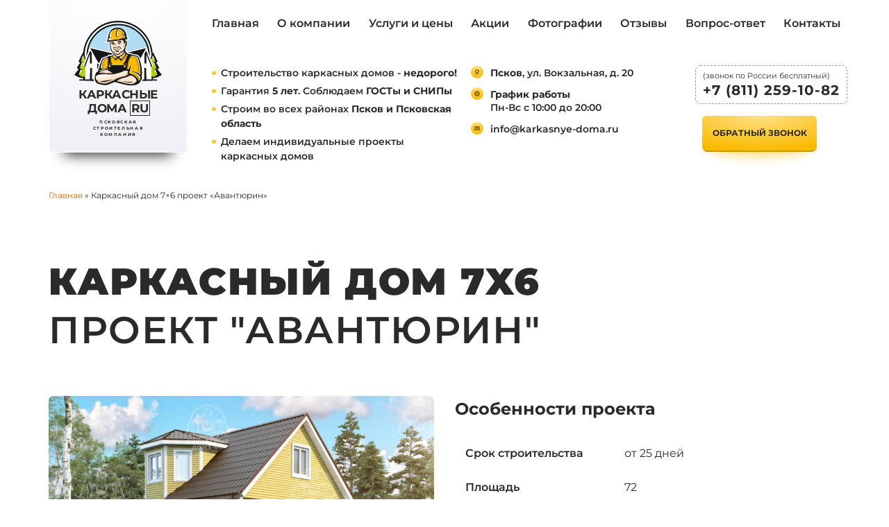

--- FILE ---
content_type: text/html; charset=UTF-8
request_url: https://domapskov.ru/karkasniy-dom-7x6-avantyurin
body_size: 16863
content:
<!DOCTYPE html>
<html lang="ru-RU" class="carcas" data-id="1178" data-site="carcas">
<head>
	<meta http-equiv="content-type" content="text/html; charset=UTF-8" />
	<title>Каркасный дом 7х6 - проект, цены, фото | domapskov.ru</title>
<meta name='robots' content='max-image-preview:large' />
<meta name="nonce-token" content="b1ed5c56f2"><meta name="visit-token" content="88d468f7c9"><meta name="object_id" content="1178"><meta name="object_type" content="post">	
	<meta name="viewport" content="width=device-width">

		
	<meta property="og:locale" content="ru_RU" /><meta property="og:type" content="website" /><meta property="og:url" content="https://domapskov.ru/karkasniy-dom-7x6-avantyurin" /><meta property="og:site_name" content="Каркасные дома Псков" /><meta property="og:image" content="/wp-content/uploads/2021/05/1516179049.jpg" /><meta property="og:title" content="Каркасный дом 7х6 - проект, цены, фото | domapskov.ru" /><meta property="og:description" content="Компания Karkasnye-Doma-RU выполняет строительство каркасных домов 7х6 под ключ в Пскове (Псков) и Псковской области. Есть готовые проекты каркасных домов размером 7х6. Можем спроектировать каркасный дом согласно ваших пожеланий и заявленного бюджета." /><meta name="description" content="Компания Karkasnye-Doma-RU выполняет строительство каркасных домов 7х6 под ключ в Пскове (Псков) и Псковской области. Есть готовые проекты каркасных домов размером 7х6. Можем спроектировать каркасный дом согласно ваших пожеланий и заявленного бюджета." /><script type="application/ld+json">{"@context":"https:\/\/schema.org","@graph":[{"@type":"WebSite","@id":"https:\/\/domapskov.ru\/#website","url":"https:\/\/domapskov.ru\/","name":"\u041a\u0430\u0440\u043a\u0430\u0441\u043d\u044b\u0435 \u0434\u043e\u043c\u0430 \u041f\u0441\u043a\u043e\u0432","description":"\u041f\u0441\u043a\u043e\u0432\u0441\u043a\u0430\u044f \u0441\u0442\u0440\u043e\u0438\u0442\u0435\u043b\u044c\u043d\u0430\u044f \u043a\u043e\u043c\u043f\u0430\u043d\u0438\u044f","inLanguage":"ru-RU"},{"@type":"ImageObject","@id":"https:\/\/domapskov.ru\/karkasniy-dom-7x6-avantyurin#primaryimage","inLanguage":"ru-RU","url":"\/wp-content\/uploads\/2021\/05\/1516179049.jpg","contentUrl":"\/wp-content\/uploads\/2021\/05\/1516179049.jpg","width":1000,"height":562},{"@type":"WebPage","@id":"https:\/\/domapskov.ru\/karkasniy-dom-7x6-avantyurin#webpage","url":"https:\/\/domapskov.ru\/karkasniy-dom-7x6-avantyurin","name":"\u041a\u0430\u0440\u043a\u0430\u0441\u043d\u044b\u0439 \u0434\u043e\u043c 7\u04456 - \u043f\u0440\u043e\u0435\u043a\u0442, \u0446\u0435\u043d\u044b, \u0444\u043e\u0442\u043e | domapskov.ru","isPartOf":{"@id":"https:\/\/domapskov.ru\/#website"},"inLanguage":"ru-RU","potentialAction":[{"@type":"ReadAction","target":["https:\/\/domapskov.ru\/karkasniy-dom-7x6-avantyurin"]}],"primaryImageOfPage":{"@id":"https:\/\/domapskov.ru\/karkasniy-dom-7x6-avantyurin#primaryimage"},"breadcrumb":{"@id":"https:\/\/domapskov.ru\/karkasniy-dom-7x6-avantyurin#breadcrumb"},"description":"\u041a\u043e\u043c\u043f\u0430\u043d\u0438\u044f Karkasnye-Doma-RU \u0432\u044b\u043f\u043e\u043b\u043d\u044f\u0435\u0442 \u0441\u0442\u0440\u043e\u0438\u0442\u0435\u043b\u044c\u0441\u0442\u0432\u043e \u043a\u0430\u0440\u043a\u0430\u0441\u043d\u044b\u0445 \u0434\u043e\u043c\u043e\u0432 7\u04456 \u043f\u043e\u0434 \u043a\u043b\u044e\u0447 \u0432 \u041f\u0441\u043a\u043e\u0432\u0435 (\u041f\u0441\u043a\u043e\u0432) \u0438 \u041f\u0441\u043a\u043e\u0432\u0441\u043a\u043e\u0439 \u043e\u0431\u043b\u0430\u0441\u0442\u0438. \u0415\u0441\u0442\u044c \u0433\u043e\u0442\u043e\u0432\u044b\u0435 \u043f\u0440\u043e\u0435\u043a\u0442\u044b \u043a\u0430\u0440\u043a\u0430\u0441\u043d\u044b\u0445 \u0434\u043e\u043c\u043e\u0432 \u0440\u0430\u0437\u043c\u0435\u0440\u043e\u043c 7\u04456. \u041c\u043e\u0436\u0435\u043c \u0441\u043f\u0440\u043e\u0435\u043a\u0442\u0438\u0440\u043e\u0432\u0430\u0442\u044c \u043a\u0430\u0440\u043a\u0430\u0441\u043d\u044b\u0439 \u0434\u043e\u043c \u0441\u043e\u0433\u043b\u0430\u0441\u043d\u043e \u0432\u0430\u0448\u0438\u0445 \u043f\u043e\u0436\u0435\u043b\u0430\u043d\u0438\u0439 \u0438 \u0437\u0430\u044f\u0432\u043b\u0435\u043d\u043d\u043e\u0433\u043e \u0431\u044e\u0434\u0436\u0435\u0442\u0430.","datePublished":"2021-05-31T10:05:04+00:00"},{"@type":"BreadcrumbList","@id":"https:\/\/domapskov.ru\/karkasniy-dom-7x6-avantyurin#breadcrumb","itemListElement":[{"@type":"ListItem","position":1,"item":{"@type":"WebPage","@id":"https:\/\/domapskov.ru\/","url":"https:\/\/domapskov.ru\/","name":"\u0413\u043b\u0430\u0432\u043d\u0430\u044f"}}]}]}</script><style id='wp-img-auto-sizes-contain-inline-css' type='text/css'>
img:is([sizes=auto i],[sizes^="auto," i]){contain-intrinsic-size:3000px 1500px}
/*# sourceURL=wp-img-auto-sizes-contain-inline-css */
</style>
<style id='classic-theme-styles-inline-css' type='text/css'>
/*! This file is auto-generated */
.wp-block-button__link{color:#fff;background-color:#32373c;border-radius:9999px;box-shadow:none;text-decoration:none;padding:calc(.667em + 2px) calc(1.333em + 2px);font-size:1.125em}.wp-block-file__button{background:#32373c;color:#fff;text-decoration:none}
/*# sourceURL=/wp-includes/css/classic-themes.min.css */
</style>
<link rel='stylesheet' id='theme-01-combined-css' href='https://domapskov.ru/wp-content/themes/karkas/css/01-combined.css?ver=1693837115'  media='all' />
<link rel="canonical" href="https://domapskov.ru/karkasniy-dom-7x6-avantyurin" />
	<link rel="apple-touch-icon" sizes="180x180" href="/img/favicon/apple-touch-icon.png">
	<link rel="icon" type="image/png" sizes="32x32" href="/img/favicon/favicon-32x32.png">
	<link rel="icon" type="image/png" sizes="16x16" href="/img/favicon/favicon-16x16.png">
	<link rel="manifest" href="/img/favicon/site.webmanifest">
	<meta name="msapplication-TileColor" content="#da532c">
	<meta name="theme-color" content="#ffffff">
	<meta content="cybkon0zp1u2wye88zurf5m473hxkl" name="facebook-domain-verification">
<meta content="1a089e5620467fec" name="yandex-verification">
<meta name="yandex-verification" content="a8b171bd956ebd8b" />

<script type="text/javascript">
	(function(m,e,t,r,i,k,a){m[i]=m[i]||function(){(m[i].a=m[i].a||[]).push(arguments)};
	  m[i].l=1*new Date();k=e.createElement(t),a=e.getElementsByTagName(t)[0],k.async=1,k.src=r,a.parentNode.insertBefore(k,a)})
	(window, document, "script", "https://mc.yandex.ru/metrika/tag.js", "ym");

	ym(85324351, "init", {
	  clickmap:true,
	  trackLinks:true,
	  accurateTrackBounce:true,
	  webvisor:true
	});
</script></head>
<body class="wp-singular project-template-default single single-project postid-1178 wp-theme-karkas" ><noscript><div><img alt="" src="https://mc.yandex.ru/watch/85324351" style="position:absolute; left:-9999px;"></div></noscript><div class="mobile-nav js-nav">
	<div class="topbar__burger js-nav-toggle">
		<span class="topbar__burger-item _1"></span>
		<span class="topbar__burger-item _2"></span>
		<span class="topbar__burger-item _3"></span>
	</div>
	<ul class="topbar__about">
		<li class="topbar__about-item _address"><b>Псков</b>, ул. Вокзальная, д. 20</li><li class="topbar__about-item _shedule"><b>График работы</b><br>Пн-Вс с 10:00 до 20:00</li><li class="topbar__about-item _mail"><a href="mailto:info@karkasnye-doma.ru">info@karkasnye-doma.ru</a></li>	</ul>
	<a href="tel:+78112591082" class="topbar__phone">+7 (811) 259-10-82</a><ul class="topbar__nav"><li class="topbar__link"><a href="/">Главная</a></li><li class="topbar__link"><a href="/o-kompanii">О компании</a></li><li class="topbar__link"><a href="/uslugi-i-tseny">Услуги и цены</a></li><li class="topbar__link"><a href="/proekty-karkasnykh-domov">Проекты</a></li><li class="topbar__link"><a href="/aktsii">Акции</a></li><li class="topbar__link"><a href="/fotografii">Фотографии</a></li><li class="topbar__link"><a href="/otzyvy">Отзывы</a></li><li class="topbar__link"><a href="/voprosy-i-otvety">Вопрос-ответ</a></li><li class="topbar__link"><a href="/kontakty">Контакты</a></li><li class="topbar__link"><a href="/vakansii">Вакансии</a></li></ul></div><header class="" id="header">
	<div class="wrapper">
		<div class=" topbar">
			<div class="topbar__left">
				<a href="/" class="topbar__logo">
					<img src="/img/logo.svg" width="126" height="95" alt="">
					<span class="logo__text">Каркасные<br>дома <span>RU</span></span>
				</a>
				<span class="topbar__descriptor">Псковская<br>строительная<br>компания</span>
			</div>
			<div class="topbar__right">
				<div class="topbar__info">
					<ul class="topbar__list"><li class="topbar__list-item">Строительство каркасных домов -<b> недорого!</b></li><li class="topbar__list-item">Гарантия <b>5 лет</b>. Соблюдаем <b>ГОСТы и СНИПы</b></li><li class="topbar__list-item">Строим во всех районах <b>Псков и Псковская область</b></li><li class="topbar__list-item">Делаем индивидуальные проекты каркасных домов</li></ul>					<ul class="topbar__about">
						<li class="topbar__about-item _address"><b>Псков</b>, ул. Вокзальная, д. 20</li><li class="topbar__about-item _shedule"><b>График работы</b><br>Пн-Вс с 10:00 до 20:00</li><li class="topbar__about-item _mail"><a href="mailto:info@karkasnye-doma.ru">info@karkasnye-doma.ru</a></li>					</ul>
					
					<div class="topbar__contacts">
						<div class="topbar__freeblock"><div class="topbar__free">(звонок по России бесплатный)</div><a href="tel:+78112591082" class="topbar__phone">+7 (811) 259-10-82</a></div>						<a href="#backCall" class="topbar__btn btn _fz12 js-get-modal">
							<span class="btn__bg"></span><span class="btn__shadow"></span><span class="btn__glow"></span><span class="btn__text">Обратный звонок</span>						</a>
					</div>
					
				</div>
				<div class="topbar__burger js-nav-toggle">
					<span class="topbar__burger-item _1"></span>
					<span class="topbar__burger-item _2"></span>
					<span class="topbar__burger-item _3"></span>
				</div>
				
				<ul class="topbar__nav"><li class="topbar__link"><a href="/">Главная</a></li><li class="topbar__link"><a href="/o-kompanii">О компании</a></li><li class="topbar__link"><a href="/uslugi-i-tseny">Услуги и цены</a></li><li class="topbar__link"><a href="/aktsii">Акции</a></li><li class="topbar__link"><a href="/fotografii">Фотографии</a></li><li class="topbar__link"><a href="/otzyvy">Отзывы</a></li><li class="topbar__link"><a href="/voprosy-i-otvety">Вопрос-ответ</a></li><li class="topbar__link"><a href="/kontakty">Контакты</a></li></ul>				
			</div>
		</div>
		<nav class="breadcrumbs" aria-label="Breadcrumbs"><a href="https://domapskov.ru/" class="breadcrumb first">Главная</a> <span class='breadcrumb breadcrumb_divider'> » </span> <span class="breadcrumb breadcrumb_last" aria-current="page">Каркасный дом 7&#215;6 проект &#171;Авантюрин&#187;</span></nav>	</div>
</header>
<div class="project__cnt">
	<div class="wrapper">
		<h1 class="project__name g-title">
			<span class="fw900">Каркасный дом 7x6</span>
			<span class="fw600">Проект "Авантюрин"</small>		</h1>
		<div class="project__row">
			<div class="project__left">
				<div class="project__slider">
					<div class="js-photo-slider js-gallery">
						<a href="/wp-content/uploads/2021/05/1516179049.jpg" class="project__slider-item _image"><span class="overlay"><span class="img-btn"></span></span><picture><img data-src="/wp-content/uploads/2021/05/1516179049-768x432.jpg" width="555" height="350" class="project__slider-img" alt="Каркасный дом 7x6 Авантюрин"></picture></a><a href="/wp-content/uploads/2021/05/15161790500.jpg" class="project__slider-item _image"><span class="overlay"><span class="img-btn"></span></span><picture><img data-src="/wp-content/uploads/2021/05/15161790500-768x432.jpg" width="555" height="350" class="project__slider-img" alt="каркасный дом 7x6 Псков"></picture></a><a href="/wp-content/uploads/2021/05/15161790501.jpg" class="project__slider-item _image"><span class="overlay"><span class="img-btn"></span></span><picture><img data-src="/wp-content/uploads/2021/05/15161790501-768x432.jpg" width="555" height="350" class="project__slider-img" alt="проект каркасного дома Авантюрин Псков"></picture></a><a href="/wp-content/uploads/2021/05/15161790502.jpg" class="project__slider-item _image"><span class="overlay"><span class="img-btn"></span></span><picture><img data-src="/wp-content/uploads/2021/05/15161790502-768x432.jpg" width="555" height="350" class="project__slider-img" alt="каркасный дом 7x6 под ключ"></picture></a><a href="/wp-content/uploads/2021/05/15161790503.jpg" class="project__slider-item _image"><span class="overlay"><span class="img-btn"></span></span><picture><img data-src="/wp-content/uploads/2021/05/15161790503-768x432.jpg" width="555" height="350" class="project__slider-img" alt="каркасный дом Авантюрин под ключ"></picture></a><a href="/wp-content/uploads/2021/05/6.jpg" class="project__slider-item _image"><span class="overlay"><span class="img-btn"></span></span><picture><img data-src="/wp-content/uploads/2021/05/6-768x681.jpg" width="555" height="350" class="project__slider-img" alt="проект каркасного дома Авантюрин Псков"></picture></a><a href="/wp-content/uploads/2021/05/5.jpg" class="project__slider-item _image"><span class="overlay"><span class="img-btn"></span></span><picture><img data-src="/wp-content/uploads/2021/05/5-768x690.jpg" width="555" height="350" class="project__slider-img" alt="каркасный дом 7x6 Псков"></picture></a><a href="/wp-content/uploads/2021/05/1.jpg" class="project__slider-item _image"><span class="overlay"><span class="img-btn"></span></span><picture><img data-src="/wp-content/uploads/2021/05/1-768x630.jpg" width="555" height="350" class="project__slider-img" alt="строительство каркасного дома 7x6"></picture></a><a href="/wp-content/uploads/2021/05/3.jpg" class="project__slider-item _image"><span class="overlay"><span class="img-btn"></span></span><picture><img data-src="/wp-content/uploads/2021/05/3-768x632.jpg" width="555" height="350" class="project__slider-img" alt="строительство каркасника 7x6 под ключ"></picture></a>					</div>

										<div class="project__nav js-photo-nav">
						<a href="/wp-content/uploads/2021/05/1516179049.jpg" class="project__nav-item js-project-nav-item "><picture><img data-src="/wp-content/uploads/2021/05/1516179049-300x169.jpg" width="95" height="60" class="project__nav-img" alt="Каркасный дом 7x6 Авантюрин"></picture></a><a href="/wp-content/uploads/2021/05/15161790500.jpg" class="project__nav-item js-project-nav-item "><picture><img data-src="/wp-content/uploads/2021/05/15161790500-300x169.jpg" width="95" height="60" class="project__nav-img" alt="каркасный дом 7x6 Псков"></picture></a><a href="/wp-content/uploads/2021/05/15161790501.jpg" class="project__nav-item js-project-nav-item "><picture><img data-src="/wp-content/uploads/2021/05/15161790501-300x169.jpg" width="95" height="60" class="project__nav-img" alt="проект каркасного дома Авантюрин Псков"></picture></a><a href="/wp-content/uploads/2021/05/15161790502.jpg" class="project__nav-item js-project-nav-item "><picture><img data-src="/wp-content/uploads/2021/05/15161790502-300x169.jpg" width="95" height="60" class="project__nav-img" alt="каркасный дом 7x6 под ключ"></picture></a><a href="/wp-content/uploads/2021/05/15161790503.jpg" class="project__nav-item js-project-nav-item "><picture><img data-src="/wp-content/uploads/2021/05/15161790503-300x169.jpg" width="95" height="60" class="project__nav-img" alt="каркасный дом Авантюрин под ключ"></picture></a><a href="/wp-content/uploads/2021/05/6.jpg" class="project__nav-item js-project-nav-item "><picture><img data-src="/wp-content/uploads/2021/05/6-300x266.jpg" width="95" height="60" class="project__nav-img" alt="проект каркасного дома Авантюрин Псков"></picture></a><a href="/wp-content/uploads/2021/05/5.jpg" class="project__nav-item js-project-nav-item "><picture><img data-src="/wp-content/uploads/2021/05/5-300x270.jpg" width="95" height="60" class="project__nav-img" alt="каркасный дом 7x6 Псков"></picture></a><a href="/wp-content/uploads/2021/05/1.jpg" class="project__nav-item js-project-nav-item "><picture><img data-src="/wp-content/uploads/2021/05/1-300x246.jpg" width="95" height="60" class="project__nav-img" alt="строительство каркасного дома 7x6"></picture></a><a href="/wp-content/uploads/2021/05/3.jpg" class="project__nav-item js-project-nav-item "><picture><img data-src="/wp-content/uploads/2021/05/3-300x247.jpg" width="95" height="60" class="project__nav-img" alt="строительство каркасника 7x6 под ключ"></picture></a>					</div>
									</div>
			
							<div class="project__about project__plan">
					<h4 class="project__about-title">Планировка проекта</h4>
					<div class="project__plan-row js-gallery js-h-scroll">
						<div class="scroll-list">
							<a href="/wp-content/uploads/2021/05/15161790504.jpg" class="project__plan-item _image js-scroll-item"><span class="overlay"><span class="img-btn"></span></span><picture><img data-src="/wp-content/uploads/2021/05/15161790504-768x375.jpg" width="555" height="350" class="project__plan-img" alt="планировка каркасного дома 7x6"></picture></a>						</div>
					</div>
				</div>
						</div>
			
			<div class="project__right">
								<div class="project__about">
					<h4 class="project__about-title">Особенности проекта</h4>
					<div class="project__about-table _light">
												<div class="project__about-row">
							<span class="project__about-col">Срок строительства</span>
							<span class="project__about-col">от 25 дней</span>
						</div>
												<div class="project__about-row">
							<span class="project__about-col">Площадь</span>
							<span class="project__about-col">72</span>
						</div>
												<div class="project__about-row">
							<span class="project__about-col">Размер</span>
							<span class="project__about-col">7x6</span>
						</div>
												<div class="project__about-row">
							<span class="project__about-col">Этажность</span>
							<span class="project__about-col">1,5 (полутораэтажный)</span>
						</div>
												<div class="project__about-row">
							<span class="project__about-col">Особенности</span>
							<span class="project__about-col">две спальни, гостиная, кухня,санузел, тамбур, эркер, простая двухскатная крыша, терраса</span>
						</div>
												<div class="project__about-row">
							<span class="project__about-col">Проживание</span>
							<span class="project__about-col">зима, лето</span>
						</div>
												<div class="project__about-row">
							<span class="project__about-col">Районы строительства</span>
							<span class="project__about-col">Псков и Псковская область</span>
						</div>
											</div>
				</div>
				
								<div class="project__about">
					<h4 class="project__about-title">Цена под ключ</h4>
					<div class="project__about-table _dark">
												<div class="project__about-row">
							<span class="project__about-col">Базовый <span class="light">(каркас под крышу)</span></span>
							<span class="project__about-col">
								1&nbsp;620&nbsp;344 							</span>
						</div>
												<div class="project__about-row">
							<span class="project__about-col">Стандарт <span class="light">(сезонное проживание)</span></span>
							<span class="project__about-col">
								По запросу							</span>
						</div>
												<div class="project__about-row">
							<span class="project__about-col">Комфорт <span class="light">(круглогодичное проживание)</span></span>
							<span class="project__about-col">
								По запросу							</span>
						</div>
											</div>
				</div>
				
				<div class="project__offer">
					<h3 class="project__offer-title">

						<span class="big">Каркасный дом 7x6</span>
						<span class="small">Проект "Авантюрин"</span>
					</h3>
					<div class="project__offer-subtitle">Перезвоним через пару минут и проконсультируем по всем вопросам строительства каркасного дома</div>
					<form class="project__offer-form js-form">
						<input type="hidden" name='type' value='Каркасный дом 7x6'>

						<label class="project__offer-item">
							<span class="label">Имя</span>
							<input type="text" name="Имя" class="project__offer-input input" placeholder="Введите ваше имя">
						</label>
						<label class="project__offer-item">
							<span class="label required">Телефон</span>
							<input type="tel" name="Телефон" class="project__offer-input input" placeholder="+7 (___) ___-__-__" required>
						</label>
						<div class="project__offer-list">
							<div class="project__offer-list-title">Выберите нужное</div>
							<label class="project__offer-answer checkbox">
								<input type="checkbox" class="checkbox__input" name="Интересует вся информация по проекту" value="Да">
								<span class="checkbox__label">Интересует вся информация по проекту (комплектация, сроки строительства, схема работы и оплата)</span>
							</label>
							<label class="project__offer-answer checkbox">
								<input type="checkbox" class="checkbox__input" name="Интересует изменение планировки каркасного дома" value="Да">
								<span class="checkbox__label">Интересует изменение планировки каркасного дома</span>
							</label>
							<label class="project__offer-answer checkbox">
								<input type="checkbox" class="checkbox__input" name="Интересует возможность кредита, ипотеки, материнского капитала" value="Да">
								<span class="checkbox__label">Интересует возможность кредита, ипотеки, материнского капитала</span>
							</label>
						</div>
						<button class="project__offer-btn btn _fz12">
							<span class="btn__bg"></span><span class="btn__shadow"></span><span class="btn__glow"></span><span class="btn__text">Заказать</span>						</button>
					</form>
					<span class="project__offer-policy policy">
						Нажимая на кнопку, вы принимаете <a href="/regulation" target="_blank">Положение</a> и&nbsp;<a href="/consent" target="_blank">Согласие</a> на обработку персональных данных					</span>
				</div>
			</div>
		</div>
	</div>
</div>
<section class="rates" id="rates">
	<div class="wrapper">
		<h2 class="rates__title pages-title">Стоимость строительства каркасного дома 7x6 под ключ</h2>		<div class="rates__subtitle g-subtitle _ttu">Предлагаем три варианта комплектации</div>
		<noindex>
		<div class="rates__row">
			
						<div class="rates__card">
				<picture>
					<img data-src="/wp-content/uploads/2021/04/equipment-1-300x208.png" alt="Базовый" class="rates__card-img">
				</picture>
				<div class="rates__card-name">Базовый</div>
				<p class="rates__card-text">Это силовой каркас дома с наружной отделкой и кровлей. <b>Что входит</b>: каркас дома с внешней отделкой садингом «Döcke» Standart, однокамерные стеклопакеты, кровля‑металлочерепица. Без внутренней отделки и утепления.</p>
			</div>
						<div class="rates__card">
				<picture>
					<img data-src="/wp-content/uploads/2021/04/equipment-2-300x208.png" alt="Стандарт" class="rates__card-img">
				</picture>
				<div class="rates__card-name">Стандарт</div>
				<p class="rates__card-text">К базовой комплектации добавляется внутренняя отделка стен, пола и потолка, межкомнатные двери. А также, утепеление всего дома. Оптимальная комплектация для сезонного проживания.</p>
			</div>
						<div class="rates__card">
				<picture>
					<img data-src="/wp-content/uploads/2021/04/equipment-3-300x208.png" alt="Комфорт" class="rates__card-img">
				</picture>
				<div class="rates__card-name">Комфорт</div>
				<p class="rates__card-text">Данная комплектация предназначена для круглогодичного проживания. К комплектации «Стандарт» добавляются ветрозащитные плиты МДВП, дополнительное утепление, двухкамерные стеклопакеты, что повышает энергоэффективность дома. Наружная отделка дома сайдингом «Döcke» Premium.</p>
			</div>
					</div>
		</noindex>

		<div class="rates__table rtable _has-3">
			<div class="rtable__row _header">
				<div class="rtable__col">
					<div class="rtable__info">
						<span class="rtable__name">Комплектация дома "Авантюрин"</span>
						<span class="rtable__desc">(можно внести изменения по желанию заказчика)</span>
					</div>
				</div>

								<div class="rtable__col _tariff">
					<div class="rtable__info">
						<span class="rtable__rate">Базовый</span>
						<span class="rtable__desc">каркас под крышу</span>					</div>
				</div>
								<div class="rtable__col _tariff">
					<div class="rtable__info">
						<span class="rtable__rate">Стандарт</span>
						<span class="rtable__desc">сезонное проживание</span>					</div>
				</div>
								<div class="rtable__col _tariff">
					<div class="rtable__info">
						<span class="rtable__rate">Комфорт</span>
						<span class="rtable__desc">круглогодичное проживание</span>					</div>
				</div>
				
			</div>
			<div class="rtable__row _prices">
				<div class="rtable__col">
					<div class="rtable__info">
						<span class="rtable__name">Стоимость комплектации</span>
						<span class="rtable__desc">(включено: доставка, материалы, работа)</span>
					</div>
				</div>
								<div class="rtable__col _tariff">
					<div class="rtable__info">
						<span class="rtable__price">
							1&nbsp;620&nbsp;344 						</span>
					</div>
				</div>
								<div class="rtable__col _tariff">
					<div class="rtable__info">
						<span class="rtable__price">
							По запросу						</span>
					</div>
				</div>
								<div class="rtable__col _tariff">
					<div class="rtable__info">
						<span class="rtable__price">
							По запросу						</span>
					</div>
				</div>
							</div>

			<noindex>
							<div class="rtable__head">Силовые конструкции</div>
									<div class="rtable__row">
						<div class="rtable__col">
															<picture>
									<img data-src="/wp-content/uploads/2021/04/table-1.jpg" alt="&lt;b&gt;Наружные стены:&lt;/b&gt; доска камерной сушки 50×150 мм" class="rtable__img">
								</picture>
														<div class="rtable__info">
								<span class="rtable__item _icon"><b>Наружные стены:</b> доска камерной сушки 50×150 мм</span>
							</div>
						</div>
													<div class="rtable__col _tariff _check"></div>
													<div class="rtable__col _tariff _check"></div>
													<div class="rtable__col _tariff _check"></div>
											</div>
									<div class="rtable__row">
						<div class="rtable__col">
															<picture>
									<img data-src="/wp-content/uploads/2021/04/table-1.jpg" alt="&lt;b&gt;Перегородки:&lt;/b&gt; доска камерной сушки 50×100/150 мм" class="rtable__img">
								</picture>
														<div class="rtable__info">
								<span class="rtable__item _icon"><b>Перегородки:</b> доска камерной сушки 50×100/150 мм</span>
							</div>
						</div>
													<div class="rtable__col _tariff _check"></div>
													<div class="rtable__col _tariff _check"></div>
													<div class="rtable__col _tariff _check"></div>
											</div>
									<div class="rtable__row">
						<div class="rtable__col">
															<picture>
									<img data-src="/wp-content/uploads/2021/04/table-1.jpg" alt="&lt;b&gt;Лаги перекрытий:&lt;/b&gt; доска камерной сушки 50×150 мм" class="rtable__img">
								</picture>
														<div class="rtable__info">
								<span class="rtable__item _icon"><b>Лаги перекрытий:</b> доска камерной сушки 50×150 мм</span>
							</div>
						</div>
													<div class="rtable__col _tariff _check"></div>
													<div class="rtable__col _tariff _check"></div>
													<div class="rtable__col _tariff _cross"></div>
											</div>
									<div class="rtable__row">
						<div class="rtable__col">
															<picture>
									<img data-src="/wp-content/uploads/2021/05/table-6.jpg" alt="&lt;b&gt;Лаги перекрытий:&lt;/b&gt; доска камерной сушки 50х200 мм" class="rtable__img">
								</picture>
														<div class="rtable__info">
								<span class="rtable__item _icon"><b>Лаги перекрытий:</b> доска камерной сушки 50х200 мм</span>
							</div>
						</div>
													<div class="rtable__col _tariff _cross"></div>
													<div class="rtable__col _tariff _cross"></div>
													<div class="rtable__col _tariff _check"></div>
											</div>
									<div class="rtable__row">
						<div class="rtable__col">
															<picture>
									<img data-src="/wp-content/uploads/2021/05/table-6.jpg" alt="&lt;b&gt;Стропильная система:&lt;/b&gt; доска камерной сушки 50х150 мм" class="rtable__img">
								</picture>
														<div class="rtable__info">
								<span class="rtable__item _icon"><b>Стропильная система:</b> доска камерной сушки 50х150 мм</span>
							</div>
						</div>
													<div class="rtable__col _tariff _check"></div>
													<div class="rtable__col _tariff _check"></div>
													<div class="rtable__col _tariff _cross"></div>
											</div>
									<div class="rtable__row">
						<div class="rtable__col">
															<picture>
									<img data-src="/wp-content/uploads/2021/05/table-6.jpg" alt="&lt;b&gt;Стропильная система:&lt;/b&gt; доска камерной сушки 50х200 мм" class="rtable__img">
								</picture>
														<div class="rtable__info">
								<span class="rtable__item _icon"><b>Стропильная система:</b> доска камерной сушки 50х200 мм</span>
							</div>
						</div>
													<div class="rtable__col _tariff _cross"></div>
													<div class="rtable__col _tariff _cross"></div>
													<div class="rtable__col _tariff _check"></div>
											</div>
											<div class="rtable__head">Крыша</div>
									<div class="rtable__row">
						<div class="rtable__col">
															<picture>
									<img data-src="/wp-content/uploads/2021/05/table-7.jpg" alt="&lt;b&gt;Кровельное покрытиe:&lt;/b&gt; Металлочерепица «Супермонтеррей»" class="rtable__img">
								</picture>
														<div class="rtable__info">
								<span class="rtable__item _icon"><b>Кровельное покрытиe:</b> Металлочерепица «Супермонтеррей»</span>
							</div>
						</div>
													<div class="rtable__col _tariff _check"></div>
													<div class="rtable__col _tariff _check"></div>
													<div class="rtable__col _tariff _check"></div>
											</div>
									<div class="rtable__row">
						<div class="rtable__col">
															<picture>
									<img data-src="/wp-content/uploads/2021/05/table-8.jpg" alt="&lt;b&gt;Водосточная система:&lt;/b&gt; ПВХ «Döcke»" class="rtable__img">
								</picture>
														<div class="rtable__info">
								<span class="rtable__item _icon"><b>Водосточная система:</b> ПВХ «Döcke»</span>
							</div>
						</div>
													<div class="rtable__col _tariff _cross"></div>
													<div class="rtable__col _tariff _cross"></div>
													<div class="rtable__col _tariff _check"></div>
											</div>
									<div class="rtable__row">
						<div class="rtable__col">
															<picture>
									<img data-src="/wp-content/uploads/2021/05/table-9.jpg" alt="Снегозадержатели металлические" class="rtable__img">
								</picture>
														<div class="rtable__info">
								<span class="rtable__item _icon">Снегозадержатели металлические</span>
							</div>
						</div>
													<div class="rtable__col _tariff _cross"></div>
													<div class="rtable__col _tariff _cross"></div>
													<div class="rtable__col _tariff _check"></div>
											</div>
									<div class="rtable__row">
						<div class="rtable__col">
															<picture>
									<img data-src="/wp-content/uploads/2021/05/table-10.jpg" alt="Вентиляционные выходы &quot;Vilpe&quot; " class="rtable__img">
								</picture>
														<div class="rtable__info">
								<span class="rtable__item _icon">Вентиляционные выходы "Vilpe" </span>
							</div>
						</div>
													<div class="rtable__col _tariff _cross"></div>
													<div class="rtable__col _tariff _cross"></div>
													<div class="rtable__col _tariff _check"></div>
											</div>
											<div class="rtable__head">Наружная отделка</div>
									<div class="rtable__row">
						<div class="rtable__col">
															<picture>
									<img data-src="/wp-content/uploads/2021/05/table-11.jpg" alt="Виниловый сайдинг &quot;Docke&quot; Standart" class="rtable__img">
								</picture>
														<div class="rtable__info">
								<span class="rtable__item _icon">Виниловый сайдинг "Docke" Standart</span>
							</div>
						</div>
													<div class="rtable__col _tariff _check"></div>
													<div class="rtable__col _tariff _check"></div>
													<div class="rtable__col _tariff _cross"></div>
											</div>
									<div class="rtable__row">
						<div class="rtable__col">
															<picture>
									<img data-src="/wp-content/uploads/2021/05/table-12.jpg" alt="Виниловый сайдинг &quot;Docke&quot; Premium" class="rtable__img">
								</picture>
														<div class="rtable__info">
								<span class="rtable__item _icon">Виниловый сайдинг "Docke" Premium</span>
							</div>
						</div>
													<div class="rtable__col _tariff _cross"></div>
													<div class="rtable__col _tariff _cross"></div>
													<div class="rtable__col _tariff _check"></div>
											</div>
									<div class="rtable__row">
						<div class="rtable__col">
															<picture>
									<img data-src="/wp-content/uploads/2021/05/table-13.jpg" alt="Ветрозащитные плиты МДВП &quot; Белтермо&quot;, шип-паз" class="rtable__img">
								</picture>
														<div class="rtable__info">
								<span class="rtable__item _icon">Ветрозащитные плиты МДВП " Белтермо", шип-паз</span>
							</div>
						</div>
													<div class="rtable__col _tariff _cross"></div>
													<div class="rtable__col _tariff _cross"></div>
													<div class="rtable__col _tariff _check"></div>
											</div>
									<div class="rtable__row">
						<div class="rtable__col">
															<picture>
									<img data-src="/wp-content/uploads/2021/05/table-14.jpg" alt="Защита от грызунов" class="rtable__img">
								</picture>
														<div class="rtable__info">
								<span class="rtable__item _icon">Защита от грызунов</span>
							</div>
						</div>
													<div class="rtable__col _tariff _cross"></div>
													<div class="rtable__col _tariff _check"></div>
													<div class="rtable__col _tariff _check"></div>
											</div>
											<div class="rtable__head">Окна и двери</div>
									<div class="rtable__row">
						<div class="rtable__col">
															<picture>
									<img data-src="/wp-content/uploads/2021/05/table-15.jpg" alt="Однокамерные металлопластиковые окна ПВХ. Профиль 58-62 мм" class="rtable__img">
								</picture>
														<div class="rtable__info">
								<span class="rtable__item _icon">Однокамерные металлопластиковые окна ПВХ. Профиль 58-62 мм</span>
							</div>
						</div>
													<div class="rtable__col _tariff _check"></div>
													<div class="rtable__col _tariff _check"></div>
													<div class="rtable__col _tariff _cross"></div>
											</div>
									<div class="rtable__row">
						<div class="rtable__col">
															<picture>
									<img data-src="/wp-content/uploads/2021/05/table-16.jpg" alt="Двухкамерные металлопластиковые окна ПВХ. Профиль 70 мм" class="rtable__img">
								</picture>
														<div class="rtable__info">
								<span class="rtable__item _icon">Двухкамерные металлопластиковые окна ПВХ. Профиль 70 мм</span>
							</div>
						</div>
													<div class="rtable__col _tariff _cross"></div>
													<div class="rtable__col _tariff _cross"></div>
													<div class="rtable__col _tariff _check"></div>
											</div>
									<div class="rtable__row">
						<div class="rtable__col">
															<picture>
									<img data-src="/wp-content/uploads/2021/05/table-17.jpg" alt="Входная металлическая дверь &quot;Практик&quot;. Производство Россия, НПО &quot;Промет&quot;." class="rtable__img">
								</picture>
														<div class="rtable__info">
								<span class="rtable__item _icon">Входная металлическая дверь "Практик". Производство Россия, НПО "Промет".</span>
							</div>
						</div>
													<div class="rtable__col _tariff _check"></div>
													<div class="rtable__col _tariff _check"></div>
													<div class="rtable__col _tariff _cross"></div>
											</div>
									<div class="rtable__row">
						<div class="rtable__col">
															<picture>
									<img data-src="/wp-content/uploads/2021/04/table-17.jpg" alt="Входная металлическая дверь &quot;Винтер&quot;, с терморазрывом. Производство Россия, НПО &quot;Промет&quot;." class="rtable__img">
								</picture>
														<div class="rtable__info">
								<span class="rtable__item _icon">Входная металлическая дверь "Винтер", с терморазрывом. Производство Россия, НПО "Промет".</span>
							</div>
						</div>
													<div class="rtable__col _tariff _cross"></div>
													<div class="rtable__col _tariff _cross"></div>
													<div class="rtable__col _tariff _check"></div>
											</div>
									<div class="rtable__row">
						<div class="rtable__col">
															<picture>
									<img data-src="/wp-content/uploads/2021/05/table-19.jpg" alt="Деревянные межкомнатные двери" class="rtable__img">
								</picture>
														<div class="rtable__info">
								<span class="rtable__item _icon">Деревянные межкомнатные двери</span>
							</div>
						</div>
													<div class="rtable__col _tariff _cross"></div>
													<div class="rtable__col _tariff _check"></div>
													<div class="rtable__col _tariff _cross"></div>
											</div>
											<div class="rtable__head">Утепление и пароизоляция</div>
									<div class="rtable__row">
						<div class="rtable__col">
															<picture>
									<img data-src="/wp-content/uploads/2021/05/table-20.jpg" alt="&lt;b&gt;Наружные стены:&lt;/b&gt; 150 мм Rockwool" class="rtable__img">
								</picture>
														<div class="rtable__info">
								<span class="rtable__item _icon"><b>Наружные стены:</b> 150 мм Rockwool</span>
							</div>
						</div>
													<div class="rtable__col _tariff _cross"></div>
													<div class="rtable__col _tariff _check"></div>
													<div class="rtable__col _tariff _check"></div>
											</div>
									<div class="rtable__row">
						<div class="rtable__col">
															<picture>
									<img data-src="/wp-content/uploads/2021/05/table-23.jpg" alt="&lt;b&gt;Перегородки:&lt;/b&gt; 100 мм Rockwool" class="rtable__img">
								</picture>
														<div class="rtable__info">
								<span class="rtable__item _icon"><b>Перегородки:</b> 100 мм Rockwool</span>
							</div>
						</div>
													<div class="rtable__col _tariff _cross"></div>
													<div class="rtable__col _tariff _check"></div>
													<div class="rtable__col _tariff _check"></div>
											</div>
									<div class="rtable__row">
						<div class="rtable__col">
															<picture>
									<img data-src="/wp-content/uploads/2021/05/table-22.jpg" alt="&lt;b&gt;Пол 1 этажа, перекрытия и кровля:&lt;/b&gt; 150 мм Knauf" class="rtable__img">
								</picture>
														<div class="rtable__info">
								<span class="rtable__item _icon"><b>Пол 1 этажа, перекрытия и кровля:</b> 150 мм Knauf</span>
							</div>
						</div>
													<div class="rtable__col _tariff _cross"></div>
													<div class="rtable__col _tariff _check"></div>
													<div class="rtable__col _tariff _cross"></div>
											</div>
									<div class="rtable__row">
						<div class="rtable__col">
															<picture>
									<img data-src="/wp-content/uploads/2021/04/table-20.jpg" alt="&lt;b&gt;Пол 1 этажа, перекрытия и кровля:&lt;/b&gt; 200 мм Rockwool" class="rtable__img">
								</picture>
														<div class="rtable__info">
								<span class="rtable__item _icon"><b>Пол 1 этажа, перекрытия и кровля:</b> 200 мм Rockwool</span>
							</div>
						</div>
													<div class="rtable__col _tariff _cross"></div>
													<div class="rtable__col _tariff _cross"></div>
													<div class="rtable__col _tariff _check"></div>
											</div>
									<div class="rtable__row">
						<div class="rtable__col">
															<picture>
									<img data-src="/wp-content/uploads/2021/05/table-24.jpg" alt="Пароизоляция с проклейкой швов" class="rtable__img">
								</picture>
														<div class="rtable__info">
								<span class="rtable__item _icon">Пароизоляция с проклейкой швов</span>
							</div>
						</div>
													<div class="rtable__col _tariff _cross"></div>
													<div class="rtable__col _tariff _check"></div>
													<div class="rtable__col _tariff _check"></div>
											</div>
											<div class="rtable__head">Внутренняя отделка</div>
									<div class="rtable__row">
						<div class="rtable__col">
															<picture>
									<img data-src="/wp-content/uploads/2021/04/table-25.jpg" alt="&lt;b&gt;Отделка потолка и стен: &lt;/b&gt;вагонка, камерной сушки" class="rtable__img">
								</picture>
														<div class="rtable__info">
								<span class="rtable__item _icon"><b>Отделка потолка и стен: </b>вагонка, камерной сушки</span>
							</div>
						</div>
													<div class="rtable__col _tariff _cross"></div>
													<div class="rtable__col _tariff _check"></div>
													<div class="rtable__col _tariff _cross"></div>
											</div>
									<div class="rtable__row">
						<div class="rtable__col">
															<picture>
									<img data-src="/wp-content/uploads/2021/04/table-26.jpg" alt="&lt;b&gt;Отделка потолка и стен:&lt;/b&gt; имитация бруса, камерной сушки" class="rtable__img">
								</picture>
														<div class="rtable__info">
								<span class="rtable__item _icon"><b>Отделка потолка и стен:</b> имитация бруса, камерной сушки</span>
							</div>
						</div>
													<div class="rtable__col _tariff _cross"></div>
													<div class="rtable__col _tariff _cross"></div>
													<div class="rtable__col _tariff _check"></div>
											</div>
									<div class="rtable__row">
						<div class="rtable__col">
															<picture>
									<img data-src="/wp-content/uploads/2021/05/table-27.jpg" alt="&lt;b&gt;Пол:&lt;/b&gt; шпунтованная половая доска, камерной сушки" class="rtable__img">
								</picture>
														<div class="rtable__info">
								<span class="rtable__item _icon"><b>Пол:</b> шпунтованная половая доска, камерной сушки</span>
							</div>
						</div>
													<div class="rtable__col _tariff _cross"></div>
													<div class="rtable__col _tariff _check"></div>
													<div class="rtable__col _tariff _cross"></div>
											</div>
									<div class="rtable__row">
						<div class="rtable__col">
															<picture>
									<img data-src="/wp-content/uploads/2021/05/table-28.jpg" alt="&lt;b&gt;Пол:&lt;/b&gt; влагостойкая шпунтованная плита Quick Deck 22 мм, по обрешетки из доски камерной сушки" class="rtable__img">
								</picture>
														<div class="rtable__info">
								<span class="rtable__item _icon"><b>Пол:</b> влагостойкая шпунтованная плита Quick Deck 22 мм, по обрешетки из доски камерной сушки</span>
							</div>
						</div>
													<div class="rtable__col _tariff _cross"></div>
													<div class="rtable__col _tariff _cross"></div>
													<div class="rtable__col _tariff _check"></div>
											</div>
									<div class="rtable__row">
						<div class="rtable__col">
															<picture>
									<img data-src="/wp-content/uploads/2021/05/table-29.jpg" alt="Межэтажная лестница" class="rtable__img">
								</picture>
														<div class="rtable__info">
								<span class="rtable__item _icon">Межэтажная лестница</span>
							</div>
						</div>
													<div class="rtable__col _tariff _cross"></div>
													<div class="rtable__col _tariff _check"></div>
													<div class="rtable__col _tariff _check"></div>
											</div>
											<div class="rtable__head">Терраса, крыльцо</div>
									<div class="rtable__row">
						<div class="rtable__col">
														<div class="rtable__info">
								<span class="rtable__item _icon">Пол, потолок, ограждения</span>
							</div>
						</div>
													<div class="rtable__col _tariff _cross"></div>
													<div class="rtable__col _tariff _check"></div>
													<div class="rtable__col _tariff _check"></div>
											</div>
											<div class="rtable__head">Сборка и доставка</div>
									<div class="rtable__row">
						<div class="rtable__col">
														<div class="rtable__info">
								<span class="rtable__item _icon">Сборка дома на участке</span>
							</div>
						</div>
													<div class="rtable__col _tariff _check"></div>
													<div class="rtable__col _tariff _check"></div>
													<div class="rtable__col _tariff _check"></div>
											</div>
									<div class="rtable__row">
						<div class="rtable__col">
														<div class="rtable__info">
								<span class="rtable__item _icon">Доставка и выгрузка материалов 50 км от КАД</span>
							</div>
						</div>
													<div class="rtable__col _tariff _check"></div>
													<div class="rtable__col _tariff _check"></div>
													<div class="rtable__col _tariff _check"></div>
											</div>
									<div class="rtable__row">
						<div class="rtable__col">
														<div class="rtable__info">
								<span class="rtable__item _icon">На время строительства предоставляется бытовка</span>
							</div>
						</div>
													<div class="rtable__col _tariff _check"></div>
													<div class="rtable__col _tariff _check"></div>
													<div class="rtable__col _tariff _check"></div>
											</div>
									</noindex>

		</div>
	</div>
</section><noindex></noindex><a href='#offsetTop' class="calcWidget">
	<div class="calcWidget-img">
		<img src="/img/calc.png" alt="">
	</div>
	<div class="calcWidget-text"></div>
</a>

<section class="offer _project" id="offer" name='offer'>
	<div class="offer__cnt">
		<picture><source srcset="/img/brigadir-320.webp" media="(max-width: 767px)" type="image/webp"><source srcset="/img/brigadir-320.png" media="(max-width: 767px)" type="image/png"><source srcset="/img/brigadir-768.webp" media="(max-width: 1100px)" type="image/webp"><source srcset="/img/brigadir-768.png" media="(max-width: 1100px)" type="image/png"><source srcset="/img/brigadir.webp" type="image/webp"><img data-src="/img/brigadir.png" class="offer__brigadir"></picture>		<div class="wrapper">
			<div class="offer__title pages-title">Не нашли подходящий проект?</div>		</div>
		
	</div>

	<div class="offer__calc" name='offer_steps'>
		<form class="offer__card calc js-form">
			<input type="hidden" name='type' value='Калькулятор'>

			
			<div class="calc__step" name='offsetTop'>
				<div class="calc__step-title"></div>
				<div class="calc__step-name">Этажность</div>
				<div class="calc__step-hint">Выберите количество этажей для каркасного дома</div>
				<div class="calc__step-row">
					<label class="calc__answer">
						<input type="radio" name="Этажность" value="Одноэтажный" class="calc__checkbox checkbox__input">
						<span class="calc__picture">
							<picture>
								<source srcset="/img/form/floor-320-1.webp" media="(max-width: 767px)" type="image/webp">
								<source srcset="/img/form/floor-320-1.jpg" media="(max-width: 767px)" type="image/jpeg">
								<source srcset="/img/form/floor-768-1.webp" media="(max-width: 1100px)" type="image/webp">
								<source srcset="/img/form/floor-768-1.jpg" media="(max-width: 1100px)" type="image/jpeg">
								<source srcset="/img/form/floor-1.webp" type="image/webp">
								<img data-src="/img/form/floor-1.jpg" class="calc__img">
							</picture>
						</span>
						<span class="calc__label checkbox__label">Одноэтажный</span>
					</label>
					<label class="calc__answer">
						<input type="radio" name="Этажность" value="Полутораэтажный" class="calc__checkbox checkbox__input">
						<span class="calc__picture">
							<picture>
								<source srcset="/img/form/floor-320-2.webp" media="(max-width: 767px)" type="image/webp">
								<source srcset="/img/form/floor-320-2.jpg" media="(max-width: 767px)" type="image/jpeg">
								<source srcset="/img/form/floor-768-2.webp" media="(max-width: 1100px)" type="image/webp">
								<source srcset="/img/form/floor-768-2.jpg" media="(max-width: 1100px)" type="image/jpeg">
								<source srcset="/img/form/floor-2.webp" type="image/webp">
								<img data-src="/img/form/floor-2.jpg" class="calc__img">
							</picture>
						</span>
						<span class="calc__label checkbox__label">Полутораэтажный</span>
					</label>
					<label class="calc__answer">
						<input type="radio" name="Этажность" value="Двухэтажный" class="calc__checkbox checkbox__input">
						<span class="calc__picture">
							<picture>
								<source srcset="/img/form/floor-320-3.webp" media="(max-width: 767px)" type="image/webp">
								<source srcset="/img/form/floor-320-3.jpg" media="(max-width: 767px)" type="image/jpeg">
								<source srcset="/img/form/floor-768-3.webp" media="(max-width: 1100px)" type="image/webp">
								<source srcset="/img/form/floor-768-3.jpg" media="(max-width: 1100px)" type="image/jpeg">
								<source srcset="/img/form/floor-3.webp" type="image/webp">
								<img data-src="/img/form/floor-3.jpg" class="calc__img">
							</picture>
						</span>
						<span class="calc__label checkbox__label">Двухэтажный</span>
					</label>
					<label class="calc__answer _consult">
						<input type="radio" name="Этажность" value="Не знаю, нужна консультация" class="calc__checkbox checkbox__input">
						<span class="calc__picture _consult">
							<img data-src="/img/form/questions.svg" class="calc__img">
						</span>
						<span class="calc__label checkbox__label">Не знаю, нужна консультация</span>
					</label>
				</div>
			</div>
			<div class="calc__step">
				<div class="calc__step-name">Тип дома</div>
				<div class="calc__step-hint">Выберите необходимый тип постройки каркасного дома</div>
				<div class="calc__step-row">
					<label class="calc__answer">
						<input type="radio" name="Тип дома" value="Для постоянного проживания" class="calc__checkbox checkbox__input">
						<span class="calc__picture">
							<picture>
								<source srcset="/img/form/type-320-1.webp" media="(max-width: 767px)" type="image/webp">
								<source srcset="/img/form/type-320-1.jpg" media="(max-width: 767px)" type="image/jpeg">
								<source srcset="/img/form/type-768-1.webp" media="(max-width: 1100px)" type="image/webp">
								<source srcset="/img/form/type-768-1.jpg" media="(max-width: 1100px)" type="image/jpeg">
								<source srcset="/img/form/type-1.webp" type="image/webp">
								<img data-src="/img/form/type-1.jpg" class="calc__img">
							</picture>
						</span>
						<span class="calc__label checkbox__label">Для постоянного проживания</span>
					</label>
					<label class="calc__answer">
						<input type="radio" name="Тип дома" value="Для сезонного проживания" class="calc__checkbox checkbox__input">
						<span class="calc__picture">
							<picture>
								<source srcset="/img/form/type-320-2.webp" media="(max-width: 767px)" type="image/webp">
								<source srcset="/img/form/type-320-2.jpg" media="(max-width: 767px)" type="image/jpeg">
								<source srcset="/img/form/type-768-2.webp" media="(max-width: 1100px)" type="image/webp">
								<source srcset="/img/form/type-768-2.jpg" media="(max-width: 1100px)" type="image/jpeg">
								<source srcset="/img/form/type-2.webp" type="image/webp">
								<img data-src="/img/form/type-2.jpg" class="calc__img">
							</picture>
						</span>
						<span class="calc__label checkbox__label">Для сезонного проживания</span>
					</label>
					<label class="calc__answer">
						<input type="radio" name="Тип дома" value="Каркасно-щитовой" class="calc__checkbox checkbox__input">
						<span class="calc__picture">
							<picture>
								<source srcset="/img/form/type-320-3.webp" media="(max-width: 767px)" type="image/webp">
								<source srcset="/img/form/type-320-3.jpg" media="(max-width: 767px)" type="image/jpeg">
								<source srcset="/img/form/type-768-3.webp" media="(max-width: 1100px)" type="image/webp">
								<source srcset="/img/form/type-768-3.jpg" media="(max-width: 1100px)" type="image/jpeg">
								<source srcset="/img/form/type-3.webp" type="image/webp">
								<img data-src="/img/form/type-3.jpg" class="calc__img">
							</picture>
						</span>
						<span class="calc__label checkbox__label">Каркасно-щитовой</span>
					</label>
					<label class="calc__answer">
						<input type="radio" name="Тип дома" value="Зимний" class="calc__checkbox checkbox__input">
						<span class="calc__picture">
							<picture>
								<source srcset="/img/form/type-320-4.webp" media="(max-width: 767px)" type="image/webp">
								<source srcset="/img/form/type-320-4.jpg" media="(max-width: 767px)" type="image/jpeg">
								<source srcset="/img/form/type-768-4.webp" media="(max-width: 1100px)" type="image/webp">
								<source srcset="/img/form/type-768-4.jpg" media="(max-width: 1100px)" type="image/jpeg">
								<source srcset="/img/form/type-4.webp" type="image/webp">
								<img data-src="/img/form/type-4.jpg" class="calc__img">
							</picture>
						</span>
						<span class="calc__label checkbox__label">Зимний</span>
					</label>
					<label class="calc__answer">
						<input type="radio" name="Тип дома" value="Летний" class="calc__checkbox checkbox__input">
						<span class="calc__picture">
							<picture>
								<source srcset="/img/form/type-320-5.webp" media="(max-width: 767px)" type="image/webp">
								<source srcset="/img/form/type-320-5.jpg" media="(max-width: 767px)" type="image/jpeg">
								<source srcset="/img/form/type-768-5.webp" media="(max-width: 1100px)" type="image/webp">
								<source srcset="/img/form/type-768-5.jpg" media="(max-width: 1100px)" type="image/jpeg">
								<source srcset="/img/form/type-5.webp" type="image/webp">
								<img data-src="/img/form/type-5.jpg" class="calc__img">
							</picture>
						</span>
						<span class="calc__label checkbox__label">Летний</span>
					</label>
					<label class="calc__answer">
						<input type="radio" name="Тип дома" value="Дачный домик" class="calc__checkbox checkbox__input">
						<span class="calc__picture">
							<picture>
								<source srcset="/img/form/type-320-6.webp" media="(max-width: 767px)" type="image/webp">
								<source srcset="/img/form/type-320-6.jpg" media="(max-width: 767px)" type="image/jpeg">
								<source srcset="/img/form/type-768-6.webp" media="(max-width: 1100px)" type="image/webp">
								<source srcset="/img/form/type-768-6.jpg" media="(max-width: 1100px)" type="image/jpeg">
								<source srcset="/img/form/type-6.webp" type="image/webp">
								<img data-src="/img/form/type-6.jpg" class="calc__img">
							</picture>
						</span>
						<span class="calc__label checkbox__label">Дачный домик</span>
					</label>
					<label class="calc__answer _consult">
						<input type="radio" name="Тип дома" value="Не знаю, нужна консультация" class="calc__checkbox checkbox__input">
						<span class="calc__picture _consult">
							<img data-src="/img/form/questions.svg" class="calc__img">
						</span>
						<span class="calc__label checkbox__label">Не знаю, нужна консультация</span>
					</label>
				</div>
			</div>
			<div class="calc__step">
				<div class="calc__step-name">Вариант строительства</div>
				<div class="calc__step-hint">Выберите ваш вариант строительства</div>
				<div class="calc__step-row">
					<label class="calc__answer">
						<input type="radio" name="Вариант строительства" value="Только каркас" class="calc__checkbox checkbox__input">
						<span class="calc__picture">
							<picture>
								<source srcset="/img/form/variants-320-1.webp" media="(max-width: 767px)" type="image/webp">
								<source srcset="/img/form/variants-320-1.jpg" media="(max-width: 767px)" type="image/jpeg">
								<source srcset="/img/form/variants-768-1.webp" media="(max-width: 1100px)" type="image/webp">
								<source srcset="/img/form/variants-768-1.jpg" media="(max-width: 1100px)" type="image/jpeg">
								<source srcset="/img/form/variants-1.webp" type="image/webp">
								<img data-src="/img/form/variants-1.jpg" class="calc__img">
							</picture>
						</span>
						<span class="calc__label checkbox__label">Только каркас</span>
					</label>
					<label class="calc__answer">
						<input type="radio" name="Вариант строительства" value="Частичное строительство" class="calc__checkbox checkbox__input">
						<span class="calc__picture">
							<picture>
								<source srcset="/img/form/variants-320-2.webp" media="(max-width: 767px)" type="image/webp">
								<source srcset="/img/form/variants-320-2.jpg" media="(max-width: 767px)" type="image/jpeg">
								<source srcset="/img/form/variants-768-2.webp" media="(max-width: 1100px)" type="image/webp">
								<source srcset="/img/form/variants-768-2.jpg" media="(max-width: 1100px)" type="image/jpeg">
								<source srcset="/img/form/variants-2.webp" type="image/webp">
								<img data-src="/img/form/variants-2.jpg" class="calc__img">
							</picture>
						</span>
						<span class="calc__label checkbox__label">Частичное строительство</span>
					</label>
					<label class="calc__answer">
						<input type="radio" name="Вариант строительства" value="Под ключ" class="calc__checkbox checkbox__input">
						<span class="calc__picture">
							<picture>
								<source srcset="/img/form/variants-320-3.webp" media="(max-width: 767px)" type="image/webp">
								<source srcset="/img/form/variants-320-3.jpg" media="(max-width: 767px)" type="image/jpeg">
								<source srcset="/img/form/variants-768-3.webp" media="(max-width: 1100px)" type="image/webp">
								<source srcset="/img/form/variants-768-3.jpg" media="(max-width: 1100px)" type="image/jpeg">
								<source srcset="/img/form/variants-3.webp" type="image/webp">
								<img data-src="/img/form/variants-3.jpg" class="calc__img">
							</picture>
						</span>
						<span class="calc__label checkbox__label">Под ключ</span>
					</label>
					<label class="calc__answer _consult">
						<input type="radio" name="Вариант строительства" value="Не знаю, нужна консультация" class="calc__checkbox checkbox__input">
						<span class="calc__picture _consult">
							<img data-src="/img/form/questions.svg" class="calc__img">
						</span>
						<span class="calc__label checkbox__label">Не знаю, нужна консультация</span>
					</label>
				</div>
			</div>
			<div class="calc__step">
				<div class="calc__step-name">Цена</div>
				<div class="calc__step-hint">Выберите приемлемую для вас цену на каркасный дом</div>
				<div class="calc__step-row">
					<label class="calc__answer">
						<input type="radio" name="Цена" value="до 500 тыс. руб" class="calc__checkbox checkbox__input">
						<span class="calc__picture">
							<picture>
								<source srcset="/img/form/money-320.webp" media="(max-width: 767px)" type="image/webp">
								<source srcset="/img/form/money-320.jpg" media="(max-width: 767px)" type="image/jpeg">
								<source srcset="/img/form/money-768.webp" media="(max-width: 1100px)" type="image/webp">
								<source srcset="/img/form/money-768.jpg" media="(max-width: 1100px)" type="image/jpeg">
								<source srcset="/img/form/money.webp" type="image/webp">
								<img data-src="/img/form/money.jpg" class="calc__img">
							</picture>
							<span class="calc__price">до 500 тыс. руб</span>
						</span>
						<span class="calc__label checkbox__label">до 500 тыс. руб</span>
					</label>
					<label class="calc__answer">
						<input type="radio" name="Цена" value="до 1 млн. руб" class="calc__checkbox checkbox__input">
						<span class="calc__picture">
							<picture>
								<source srcset="/img/form/money-320.webp" media="(max-width: 767px)" type="image/webp">
								<source srcset="/img/form/money-320.jpg" media="(max-width: 767px)" type="image/jpeg">
								<source srcset="/img/form/money-768.webp" media="(max-width: 1100px)" type="image/webp">
								<source srcset="/img/form/money-768.jpg" media="(max-width: 1100px)" type="image/jpeg">
								<source srcset="/img/form/money.webp" type="image/webp">
								<img data-src="/img/form/money.jpg" class="calc__img">
							</picture>
							<span class="calc__price">до 1 млн. руб</span>
						</span>
						<span class="calc__label checkbox__label">до 1 млн. руб</span>
					</label>
					<label class="calc__answer">
						<input type="radio" name="Цена" value="до 1,5 млн. руб" class="calc__checkbox checkbox__input">
						<span class="calc__picture">
							<picture>
								<source srcset="/img/form/money-320.webp" media="(max-width: 767px)" type="image/webp">
								<source srcset="/img/form/money-320.jpg" media="(max-width: 767px)" type="image/jpeg">
								<source srcset="/img/form/money-768.webp" media="(max-width: 1100px)" type="image/webp">
								<source srcset="/img/form/money-768.jpg" media="(max-width: 1100px)" type="image/jpeg">
								<source srcset="/img/form/money.webp" type="image/webp">
								<img data-src="/img/form/money.jpg" class="calc__img">
							</picture>
							<span class="calc__price">до 1,5 млн. руб</span>
						</span>
						<span class="calc__label checkbox__label">до 1,5 млн. руб</span>
					</label>
					<label class="calc__answer">
						<input type="radio" name="Цена" value="до 2 млн. руб" class="calc__checkbox checkbox__input">
						<span class="calc__picture">
							<picture>
								<source srcset="/img/form/money-320.webp" media="(max-width: 767px)" type="image/webp">
								<source srcset="/img/form/money-320.jpg" media="(max-width: 767px)" type="image/jpeg">
								<source srcset="/img/form/money-768.webp" media="(max-width: 1100px)" type="image/webp">
								<source srcset="/img/form/money-768.jpg" media="(max-width: 1100px)" type="image/jpeg">
								<source srcset="/img/form/money.webp" type="image/webp">
								<img data-src="/img/form/money.jpg" class="calc__img">
							</picture>
							<span class="calc__price">до 2 млн. руб</span>
						</span>
						<span class="calc__label checkbox__label">до 2 млн. руб</span>
					</label>
					<label class="calc__answer">
						<input type="radio" name="Цена" value="от 2 до 5 млн. руб" class="calc__checkbox checkbox__input">
						<span class="calc__picture">
							<picture>
								<source srcset="/img/form/money-320.webp" media="(max-width: 767px)" type="image/webp">
								<source srcset="/img/form/money-320.jpg" media="(max-width: 767px)" type="image/jpeg">
								<source srcset="/img/form/money-768.webp" media="(max-width: 1100px)" type="image/webp">
								<source srcset="/img/form/money-768.jpg" media="(max-width: 1100px)" type="image/jpeg">
								<source srcset="/img/form/money.webp" type="image/webp">
								<img data-src="/img/form/money.jpg" class="calc__img">
							</picture>
							<span class="calc__price">от 2 до 5 млн. руб</span>
						</span>
						<span class="calc__label checkbox__label">от 2 до 5 млн. руб</span>
					</label>
					<label class="calc__answer">
						<input type="radio" name="Цена" value="недорого" class="calc__checkbox checkbox__input">
						<span class="calc__picture">
							<picture>
								<source srcset="/img/form/money-320.webp" media="(max-width: 767px)" type="image/webp">
								<source srcset="/img/form/money-320.jpg" media="(max-width: 767px)" type="image/jpeg">
								<source srcset="/img/form/money-768.webp" media="(max-width: 1100px)" type="image/webp">
								<source srcset="/img/form/money-768.jpg" media="(max-width: 1100px)" type="image/jpeg">
								<source srcset="/img/form/money.webp" type="image/webp">
								<img data-src="/img/form/money.jpg" class="calc__img">
							</picture>
							<span class="calc__price">недорого</span>
						</span>
						<span class="calc__label checkbox__label">недорого</span>
					</label>
					<label class="calc__answer">
						<input type="radio" name="Цена" value="Не знаю, нужна консультация"  class="calc__checkbox checkbox__input">
						<span class="calc__picture _price">
							<img data-src="/img/form/questions.svg" class="calc__img">
						</span>
						<span class="calc__label checkbox__label">Не знаю, нужна консультация</span>
					</label>
				</div>
			</div>
			<div class="calc__row">
				<div class="calc__step _droplist">
					<div class="calc__step-name">Размер дома</div>
					<div class="calc__step-hint">Выберите необходимый размер каркасного дома</div>
					<select name="Размер дома" class="calc__step-select">
						<option value="Не выбрано">Не выбрано</option>
						<option value="4x5">4x5</option>
						<option value="4x6">4x6</option>
						<option value="5x6">5x6</option>
						<option value="6x6">6x6</option>
						<option value="6x7">6x7</option>
						<option value="6x8">6x8</option>
						<option value="7x7">7x7</option>
						<option value="7x8">7x8</option>
						<option value="7x9">7x9</option>
						<option value="7x10">7x10</option>
						<option value="8x8">8x8</option>
						<option value="8x9">8x9</option>
						<option value="8x10">8x10</option>
						<option value="8x11">8x11</option>
						<option value="8x12">8x12</option>
						<option value="9x10">9x10</option>
						<option value="9x11">9x11</option>
						<option value="10x11">10x11</option>
						<option value="10x12">10x12</option>
						<option value="10x13">10x13</option>
						<option value="10x14">10x14</option>
						<option value="11x15">11x15</option>
						<option value="Маленький">Маленький</option>
						<option value="Небольшой">Небольшой</option>
						<option value="Большой">Большой</option>
					</select>
				</div>
				<div class="calc__step _droplist">
					<div class="calc__step-name">Площадь дома</div>
					<div class="calc__step-hint">Выберите площадь каркасного дома</div>
					<select name="Площадь дома" class="calc__step-select">
						<option value="Не выбрано">Не выбрано</option>
						<option value="30 м2">30 м2</option>
						<option value="40 м2">40 м2</option>
						<option value="50 м2">50 м2</option>
						<option value="60 м2">60 м2</option>
						<option value="70 м2">70 м2</option>
						<option value="80 м2">80 м2</option>
						<option value="90 м2">90 м2</option>
						<option value="100 м2">100 м2</option>
						<option value="110 м2">110 м2</option>
						<option value="120 м2">120 м2</option>
						<option value="130 м2">130 м2</option>
						<option value="140 м2">140 м2</option>
						<option value="150 м2">150 м2</option>
						<option value="180 м2">180 м2</option>
						<option value="190 м2">190 м2</option>
						<option value="200 м2">200 м2</option>
						<option value="260 м2">260 м2</option>
					</select>
				</div>
			</div>
			<div class="calc__step">
				<div class="calc__step-name">Конструктив</div>
				<div class="calc__step-hint _constructiv">Выберите необходимый конструктив для каркасного дома</div>
				<div class="calc__step-row _constructiv">
					<label class="calc__answer">
						<input type="checkbox" name="Конструктив[]" value="С террасой" class="calc__checkbox checkbox__input">
						<span class="calc__label checkbox__label">С террасой</span>
					</label>
					<label class="calc__answer checkbox">
						<input type="checkbox" name="Конструктив[]" value="С коммуникациями" class="calc__checkbox checkbox__input">
						<span class="calc__label checkbox__label">С коммуникациями</span>
					</label>
					<label class="calc__answer checkbox">
						<input type="checkbox" name="Конструктив[]" value="С котельной" class="calc__checkbox checkbox__input">
						<span class="calc__label checkbox__label">С котельной</span>
					</label>
					<label class="calc__answer checkbox">
						<input type="checkbox" name="Конструктив[]" value="С вальмовой крышей" class="calc__checkbox checkbox__input">
						<span class="calc__label checkbox__label">С вальмовой крышей</span>
					</label>
					<label class="calc__answer checkbox">
						<input type="checkbox" name="Конструктив[]" value="С мансардой" class="calc__checkbox checkbox__input">
						<span class="calc__label checkbox__label">С мансардой</span>
					</label>
					<label class="calc__answer checkbox">
						<input type="checkbox" name="Конструктив[]" value="Со вторым светом" class="calc__checkbox checkbox__input">
						<span class="calc__label checkbox__label">Со вторым светом</span>
					</label>
					<label class="calc__answer checkbox">
						<input type="checkbox" name="Конструктив[]" value="С печкой и камином" class="calc__checkbox checkbox__input">
						<span class="calc__label checkbox__label">С печкой и камином</span>
					</label>
					<label class="calc__answer checkbox">
						<input type="checkbox" name="Конструктив[]" value="С односкатной крышей" class="calc__checkbox checkbox__input">
						<span class="calc__label checkbox__label">С односкатной крышей</span>
					</label>
					<label class="calc__answer checkbox">
						<input type="checkbox" name="Конструктив[]" value="С верандой" class="calc__checkbox checkbox__input">
						<span class="calc__label checkbox__label">С верандой</span>
					</label>
					<label class="calc__answer checkbox">
						<input type="checkbox" name="Конструктив[]" value="С цокольным этажом" class="calc__checkbox checkbox__input">
						<span class="calc__label checkbox__label">С цокольным этажом</span>
					</label>
					<label class="calc__answer checkbox">
						<input type="checkbox" name="Конструктив[]" value="С сауной и баней" class="calc__checkbox checkbox__input">
						<span class="calc__label checkbox__label">С сауной и баней</span>
					</label>
					<label class="calc__answer checkbox">
						<input type="checkbox" name="Конструктив[]" value="С двухскатной крышей" class="calc__checkbox checkbox__input">
						<span class="calc__label checkbox__label">С двухскатной крышей</span>
					</label>
					<label class="calc__answer checkbox">
						<input type="checkbox" name="Конструктив[]" value="С эркером" class="calc__checkbox checkbox__input">
						<span class="calc__label checkbox__label">С эркером</span>
					</label>
					<label class="calc__answer checkbox">
						<input type="checkbox" name="Конструктив[]" value="С панорамными окнами" class="calc__checkbox checkbox__input">
						<span class="calc__label checkbox__label">С панорамными окнами</span>
					</label>
					<label class="calc__answer checkbox">
						<input type="checkbox" name="Конструктив[]" value="С балконом" class="calc__checkbox checkbox__input">
						<span class="calc__label checkbox__label">С балконом</span>
					</label>
				</div>
				<div class="calc__step-separator"></div>
				<div class="calc__step-row _constructiv">
					<label class="calc__answer">
						<input type="radio" name="Фундамент" value="винтовые металлически сваи" class="calc__checkbox checkbox__input">
						<span class="calc__label checkbox__label"><span class="fw600">Фундамент</span> – винтовые металлически сваи</span>
					</label>
					<label class="calc__answer">
						<input type="radio" name="Фундамент" value="железобетонные сваи" class="calc__checkbox checkbox__input">
						<span class="calc__label checkbox__label"><span class="fw600">Фундамент</span> – железобетонные сваи</span>
					</label>
					<label class="calc__answer">
						<input type="radio" name="Фундамент" value="Ленточный" class="calc__checkbox checkbox__input">
						<span class="calc__label checkbox__label">Ленточный <span class="fw600">фундамент</span></span>
					</label>
					<label class="calc__answer">
						<input type="radio" name="Фундамент" value="плита" class="calc__checkbox checkbox__input">
						<span class="calc__label checkbox__label"><span class="fw600">Фундамент</span> – плита</span>
					</label>
				</div>
				<div class="calc__step-separator"></div>
				<div class="calc__step-row _constructiv">
					<label class="calc__answer cehckbox" style="width: 100%;">
						<input type="checkbox" name="Конструктив - консультация" value="Не знаю, нужна косультация" class="calc__checkbox checkbox__input">
						<span class="calc__label checkbox__label">Не знаю, нужна косультация</span>
					</label>
				</div>
			</div>
			<div class="calc__step">
				<div class="calc__step-name">Стиль дома</div>
				<div class="calc__step-hint">Выберите в каком стиле вы бы хотели построить каркасный дом</div>
				<div class="calc__step-row">
					<label class="calc__answer checkbox">
						<input type="checkbox" name="Стиль дома[]" value="Финский" class="calc__checkbox checkbox__input">
						<span class="calc__picture">
							<picture>
								<source srcset="/img/form/style-320-1.webp" media="(max-width: 767px)" type="image/webp">
								<source srcset="/img/form/style-320-1.jpg" media="(max-width: 767px)" type="image/jpeg">
								<source srcset="/img/form/style-768-1.webp" media="(max-width: 1100px)" type="image/webp">
								<source srcset="/img/form/style-768-1.jpg" media="(max-width: 1100px)" type="image/jpeg">
								<source srcset="/img/form/style-1.webp" type="image/webp">
								<img data-src="/img/form/style-1.jpg" class="calc__img">
							</picture>
						</span>
						<span class="calc__label checkbox__label">Финский</span>
					</label>
					<label class="calc__answer checkbox">
						<input type="checkbox" name="Стиль дома[]" value="Норвежский" class="calc__checkbox checkbox__input">
						<span class="calc__picture">
							<picture>
								<source srcset="/img/form/style-320-2.webp" media="(max-width: 767px)" type="image/webp">
								<source srcset="/img/form/style-320-2.jpg" media="(max-width: 767px)" type="image/jpeg">
								<source srcset="/img/form/style-768-2.webp" media="(max-width: 1100px)" type="image/webp">
								<source srcset="/img/form/style-768-2.jpg" media="(max-width: 1100px)" type="image/jpeg">
								<source srcset="/img/form/style-2.webp" type="image/webp">
								<img data-src="/img/form/style-2.jpg" class="calc__img">
							</picture>
						</span>
						<span class="calc__label checkbox__label">Норвежский</span>
					</label>
					<label class="calc__answer checkbox">
						<input type="checkbox" name="Стиль дома[]" value="Канадский" class="calc__checkbox checkbox__input">
						<span class="calc__picture">
							<picture>
								<source srcset="/img/form/style-320-3.webp" media="(max-width: 767px)" type="image/webp">
								<source srcset="/img/form/style-320-3.jpg" media="(max-width: 767px)" type="image/jpeg">
								<source srcset="/img/form/style-768-3.webp" media="(max-width: 1100px)" type="image/webp">
								<source srcset="/img/form/style-768-3.jpg" media="(max-width: 1100px)" type="image/jpeg">
								<source srcset="/img/form/style-3.webp" type="image/webp">
								<img data-src="/img/form/style-3.jpg" class="calc__img">
							</picture>
						</span>
						<span class="calc__label checkbox__label">Канадский</span>
					</label>
					<label class="calc__answer checkbox">
						<input type="checkbox" name="Стиль дома[]" value="Американский" class="calc__checkbox checkbox__input">
						<span class="calc__picture">
							<picture>
								<source srcset="/img/form/style-320-4.webp" media="(max-width: 767px)" type="image/webp">
								<source srcset="/img/form/style-320-4.jpg" media="(max-width: 767px)" type="image/jpeg">
								<source srcset="/img/form/style-768-4.webp" media="(max-width: 1100px)" type="image/webp">
								<source srcset="/img/form/style-768-4.jpg" media="(max-width: 1100px)" type="image/jpeg">
								<source srcset="/img/form/style-4.webp" type="image/webp">
								<img data-src="/img/form/style-4.jpg" class="calc__img">
							</picture>
						</span>
						<span class="calc__label checkbox__label">Американский</span>
					</label>
					<label class="calc__answer checkbox">
						<input type="checkbox" name="Стиль дома[]" value="Скандинавский" class="calc__checkbox checkbox__input">
						<span class="calc__picture">
							<picture>
								<source srcset="/img/form/style-320-5.webp" media="(max-width: 767px)" type="image/webp">
								<source srcset="/img/form/style-320-5.jpg" media="(max-width: 767px)" type="image/jpeg">
								<source srcset="/img/form/style-768-5.webp" media="(max-width: 1100px)" type="image/webp">
								<source srcset="/img/form/style-768-5.jpg" media="(max-width: 1100px)" type="image/jpeg">
								<source srcset="/img/form/style-5.webp" type="image/webp">
								<img data-src="/img/form/style-5.jpg" class="calc__img">
							</picture>
						</span>
						<span class="calc__label checkbox__label">Скандинавский</span>
					</label>
					<label class="calc__answer checkbox">
						<input type="checkbox" name="Стиль дома[]" value="Шведский" class="calc__checkbox checkbox__input">
						<span class="calc__picture">
							<picture>
								<source srcset="/img/form/style-320-6.webp" media="(max-width: 767px)" type="image/webp">
								<source srcset="/img/form/style-320-6.jpg" media="(max-width: 767px)" type="image/jpeg">
								<source srcset="/img/form/style-768-6.webp" media="(max-width: 1100px)" type="image/webp">
								<source srcset="/img/form/style-768-6.jpg" media="(max-width: 1100px)" type="image/jpeg">
								<source srcset="/img/form/style-6.webp" type="image/webp">
								<img data-src="/img/form/style-6.jpg" class="calc__img">
							</picture>
						</span>
						<span class="calc__label checkbox__label">Шведский</span>
					</label>
					<label class="calc__answer checkbox">
						<input type="checkbox" name="Стиль дома[]" value="Немецкий" class="calc__checkbox checkbox__input">
						<span class="calc__picture">
							<picture>
								<source srcset="/img/form/style-320-7.webp" media="(max-width: 767px)" type="image/webp">
								<source srcset="/img/form/style-320-7.jpg" media="(max-width: 767px)" type="image/jpeg">
								<source srcset="/img/form/style-768-7.webp" media="(max-width: 1100px)" type="image/webp">
								<source srcset="/img/form/style-768-7.jpg" media="(max-width: 1100px)" type="image/jpeg">
								<source srcset="/img/form/style-7.webp" type="image/webp">
								<img data-src="/img/form/style-7.jpg" class="calc__img">
							</picture>
						</span>
						<span class="calc__label checkbox__label">Немецкий</span>
					</label>
					<label class="calc__answer checkbox">
						<input type="checkbox" name="Стиль дома[]" value="Шале" class="calc__checkbox checkbox__input">
						<span class="calc__picture">
							<picture>
								<source srcset="/img/form/style-320-8.webp" media="(max-width: 767px)" type="image/webp">
								<source srcset="/img/form/style-320-8.jpg" media="(max-width: 767px)" type="image/jpeg">
								<source srcset="/img/form/style-768-8.webp" media="(max-width: 1100px)" type="image/webp">
								<source srcset="/img/form/style-768-8.jpg" media="(max-width: 1100px)" type="image/jpeg">
								<source srcset="/img/form/style-8.webp" type="image/webp">
								<img data-src="/img/form/style-8.jpg" class="calc__img">
							</picture>
						</span>
						<span class="calc__label checkbox__label">Шале</span>
					</label>
					<label class="calc__answer checkbox">
						<input type="checkbox" name="Стиль дома[]" value="Хай-тек" class="calc__checkbox checkbox__input">
						<span class="calc__picture">
							<picture>
								<source srcset="/img/form/style-320-9.webp" media="(max-width: 767px)" type="image/webp">
								<source srcset="/img/form/style-320-9.jpg" media="(max-width: 767px)" type="image/jpeg">
								<source srcset="/img/form/style-768-9.webp" media="(max-width: 1100px)" type="image/webp">
								<source srcset="/img/form/style-768-9.jpg" media="(max-width: 1100px)" type="image/jpeg">
								<source srcset="/img/form/style-9.webp" type="image/webp">
								<img data-src="/img/form/style-9.jpg" class="calc__img">
							</picture>
						</span>
						<span class="calc__label checkbox__label">Хай-тек</span>
					</label>
					<label class="calc__answer checkbox">
						<input type="checkbox" name="Стиль дома[]" value="Современный"  class="calc__checkbox checkbox__input">
						<span class="calc__picture">
							<picture>
								<source srcset="/img/form/style-320-10.webp" media="(max-width: 767px)" type="image/webp">
								<source srcset="/img/form/style-320-10.jpg" media="(max-width: 767px)" type="image/jpeg">
								<source srcset="/img/form/style-768-10.webp" media="(max-width: 1100px)" type="image/webp">
								<source srcset="/img/form/style-768-10.jpg" media="(max-width: 1100px)" type="image/jpeg">
								<source srcset="/img/form/style-10.webp" type="image/webp">
								<img data-src="/img/form/style-10.jpg" class="calc__img">
							</picture>
						</span>
						<span class="calc__label checkbox__label">Современный</span>
					</label>
					<label class="calc__answer checkbox">
						<input type="checkbox" name="Стиль дома[]" value="Модерн" class="calc__checkbox checkbox__input">
						<span class="calc__picture">
							<picture>
								<source srcset="/img/form/style-320-11.webp" media="(max-width: 767px)" type="image/webp">
								<source srcset="/img/form/style-320-11.jpg" media="(max-width: 767px)" type="image/jpeg">
								<source srcset="/img/form/style-768-11.webp" media="(max-width: 1100px)" type="image/webp">
								<source srcset="/img/form/style-768-11.jpg" media="(max-width: 1100px)" type="image/jpeg">
								<source srcset="/img/form/style-11.webp" type="image/webp">
								<img data-src="/img/form/style-11.jpg" class="calc__img">
							</picture>
						</span>
						<span class="calc__label checkbox__label">Модерн</span>
					</label>
					<label class="calc__answer checkbox">
						<input type="checkbox" name="Стиль дома[]" value="Шалаш" class="calc__checkbox checkbox__input">
						<span class="calc__picture">
							<picture>
								<source srcset="/img/form/style-320-12.webp" media="(max-width: 767px)" type="image/webp">
								<source srcset="/img/form/style-320-12.jpg" media="(max-width: 767px)" type="image/jpeg">
								<source srcset="/img/form/style-768-12.webp" media="(max-width: 1100px)" type="image/webp">
								<source srcset="/img/form/style-768-12.jpg" media="(max-width: 1100px)" type="image/jpeg">
								<source srcset="/img/form/style-12.webp" type="image/webp">
								<img data-src="/img/form/style-12.jpg" class="calc__img">
							</picture>
						</span>
						<span class="calc__label checkbox__label">Шалаш</span>
					</label>
					<label class="calc__answer checkbox">
						<input type="checkbox" name="Стиль дома[]" value="Красивый" class="calc__checkbox checkbox__input">
						<span class="calc__picture">
							<picture>
								<source srcset="/img/form/style-320-13.webp" media="(max-width: 767px)" type="image/webp">
								<source srcset="/img/form/style-320-13.jpg" media="(max-width: 767px)" type="image/jpeg">
								<source srcset="/img/form/style-768-13.webp" media="(max-width: 1100px)" type="image/webp">
								<source srcset="/img/form/style-768-13.jpg" media="(max-width: 1100px)" type="image/jpeg">
								<source srcset="/img/form/style-13.webp" type="image/webp">
								<img data-src="/img/form/style-13.jpg" class="calc__img">
							</picture>
						</span>
						<span class="calc__label checkbox__label">Красивый</span>
					</label>
					<label class="calc__answer checkbox">
						<input type="checkbox" name="Стиль дома[]" class="calc__checkbox checkbox__input">
						<span class="calc__picture _consult">
							<img data-src="/img/form/questions.svg" class="calc__img">
						</span>
						<span class="calc__label checkbox__label">Не знаю, нужна консультация</span>
					</label>
				</div>
			</div>
			<div class="calc__row">
				<div class="calc__step _droplist">
					<div class="calc__step-name">Район строительства</div>
					<div class="calc__step-hint">Выберите в каком районе планируете строительство каркасного дома</div>
					<select name="Район строительства" class="calc__step-select">
						<option value="Не выбрано">Не выбрано</option>
						<option value="Бежаницкий">Бежаницкий</option><option value="Великолукский">Великолукский</option><option value="Гдовский">Гдовский</option><option value="Дедовичский">Дедовичский</option><option value="Дновский">Дновский</option><option value="Красногородский">Красногородский</option><option value="Куньинский">Куньинский</option><option value="Локнянский">Локнянский</option><option value="Невельский">Невельский</option><option value="Новоржевский">Новоржевский</option><option value="Новосокольнический">Новосокольнический</option><option value="Опочецкий">Опочецкий</option><option value="Островский">Островский</option><option value="Палкинский">Палкинский</option><option value="Печорский">Печорский</option><option value="Плюсский">Плюсский</option><option value="Порховский">Порховский</option><option value="Псковский">Псковский</option><option value="Пустошкинский">Пустошкинский</option><option value="Пушкиногорский">Пушкиногорский</option><option value="Пыталовский">Пыталовский</option><option value="Себежский">Себежский</option><option value="Струго-Красненский">Струго-Красненский</option><option value="Усвятский">Усвятский</option>					</select>
				</div>
				<div class="calc__step _droplist">
					<div class="calc__step-name">Желаемый способ оплаты</div>
					<div class="calc__step-hint">Выберите удобный для вас способ оплаты за&nbsp;стротельство каркасного дома</div>
					<select name="Желаемый способ оплаты" class="calc__step-select">
						<option value="Не выбрано">Не выбрано</option>
						<option value="Материнский капитал">Материнский капитал</option>
						<option value="Кредит">Кредит</option>
						<option value="Ипотека">Ипотека</option>
						<option value="Оплата наличными">Оплата наличными</option>
					</select>
				</div>
			</div>
			<div class="calc__form">
				<div class="calc__form-title ">
					Пожелания и комментарий по&nbsp;строительству
				</div>
				<textarea name="Комментарий" class="calc__form-input _textarea" ></textarea>
				<div class="calc__form-title ">
					Как вас зовут
				</div>
				<input type="text" class="calc__form-input _input" name="Имя" >
				<div class="calc__form-title _required">
					Ваш телефон
				</div>
				<input type="tel" class="calc__form-input _input" name="Телефон" required>
				<button class="calc__form-btn btn _fz16">
					<span class="btn__bg"></span><span class="btn__shadow"></span><span class="btn__glow"></span><span class="btn__text">Заказать расчет</span>				</button>
				<span class="calc__form-policy policy">
					Нажимая на кнопку, вы принимаете <a href="/regulation" target="_blank">Положение</a> и&nbsp;<a href="/consent" target="_blank">Согласие</a> на обработку персональных данных				</span>
			</div>
		</form>
	</div>
</section>	<footer class="footer" id="footer">
		<div class="wrapper">
			<div class="footer__top">
	<div class="footer__logo-wrap">
		<a href="/" class="footer__logo">
			<img data-src="/img/logo.svg">
			<span class="logo__text">Каркасные<br>дома <span>RU</span></span>
		</a>
		<span class="footer__descriptor">Псковская<br>строительная<br>компания</span>
	</div>
	<div class="footer__about">
		<address class="footer__address">Псков, ул. Вокзальная, д. 20</address><ul class="footer__list"><li class="footer__list-item">ИНН 5321169505</li><li class="footer__list-item">КПП 532101001</li><li class="footer__list-item">ОРГН 1145321003640</li></ul>	</div>
	<div class="footer__contacts">
		<a href="tel:+78112591082" class="footer__phone">+7 (811) 259-10-82</a><a href="mailto:info@karkasnye-doma.ru" class="footer__mail">info@karkasnye-doma.ru</a>		<a href=".backCall2" class="footer__btn btn _fz12 js-get-modal">
			<span class="btn__bg"></span><span class="btn__shadow"></span><span class="btn__glow"></span><span class="btn__text">Обратный звонок</span>		</a>
	</div>
</div>			<div class="footer__middle">
	<ul class="footer__nav"><li class="footer__nav-item"><a href="/karkasnye-doma-tseny">Цены</a></li><li class="footer__nav-item"><a href="/proektirovanie-karkasnyh-domov">Проектирование домов</a></li><li class="footer__nav-item"><a href="/stroitelstvo-karkasnykh-domov">Строительство</a></li><li class="footer__nav-item"><a href="/karkasnye-bani">Каркасные бани</a></li><li class="footer__nav-item"><a href="/bani-iz-brusa">Бани из бруса</a></li><li class="footer__nav-item"><a href="/fotografii/stroitelstvo-polutoraetazhnogo-doma-iz-profilirovannogo-brusa">Дома из бруса</a></li><li class="footer__nav-item"><a href="/kupit-karkasniy-dom">Купить</a></li><li class="footer__nav-item"><a href="/gotovye-karkasnye-doma">Готовые</a></li><li class="footer__nav-item"><a href="/tekhnologiya-stroitelstva-karkasnykh-domov">Технология</a></li><li class="footer__nav-item"><a href="/materialy-stroitelstva-karkasnogo-doma">Материалы</a></li><li class="footer__nav-item"><a href="/proekty-karkasnykh-domov">Проекты</a></li><li class="footer__nav-item"><a href="/vakansii">Вакансии</a></li></ul></div>			<div class="c-offer__requisites"><div class="c-offer__title">Наши представительства</div><ul class="c-offer__requisites-list"><li class="c-offer__requisites-item"><a href="//karkasnye-doma.ru">Каркасные дома Москва</a> - офис в г. Москва, ул. Мясницкая ул., 46, стр. 1, офис 19</li><li class="c-offer__requisites-item"><a href="//karkasnye-doma-ru.ru">Каркасные дома Санкт-Петербург (СПб)</a> - главный офис в г. Санкт-Петербург, пл. Конституции д. 2, Бизнес Центр «К2», офис 22</li></ul></div>			<div class="footer__bottom">
	<div class="footer__info">
		<span class="footer__text">&copy; 2012-2026 Строительство каркасных домов под ключ в Пскове и Псковской области – компания «Каркасные Дома RU»</span><span class="footer__text">Сайт не является публичной офертой и носит информационный характер.</span><a href="/regulation" class="footer__policy">Политика обработки персональных данных</a>	</div>
	<div class="footer__social">
		<span class="footer__social-title">Мы в соц.сетях</span><div class="footer__social-row"><a href="https://vk.com/karkasnyedoma_ru" target="_blank" class="footer__social-item _vk"></a><a href="https://www.youtube.com/channel/UCkYJAniINprsgFWqttTWvBw" target="_blank" class="footer__social-item _youtube"></a><a href="https://zen.yandex.ru/karkasnyedoma_ru" target="_blank" class="footer__social-item _zen-yandex"></a></div>	</div>
</div>		</div>
	</footer>
	<div id="top"><img src="/icons/chevron.svg" alt=""></div>
	<div class="modal mfp-hide" id="backCall"><button class="modal__cross js-close-modal"></button><h3 class="modal__title">Строительство каркасного дома 7x6</h3><div class="modal__subtitle">Перезвоним через пару минут и проконсультируем по всем вопросам строительства каркасного дома.</div><form class="modal__form js-form"><input type="hidden" name="type" value="Заказать обратный звонок"><label class="modal__item"><span class="modal__label">Как к вам обращаться?</span><input type="text" class="modal__input input" name="Имя" placeholder="Ваше имя"></label><label class="modal__item"><span class="modal__label">Ваш номер телефона</span><input type="tel" class="modal__input input" name="Телефон" placeholder="+7 (___) ___-__-__" required="" im-insert="true"></label><button class="modal__btn btn _fz16"><span class="btn__bg"></span><span class="btn__shadow"></span><span class="btn__glow"></span><span class="btn__text">Заказать</span></button></form><span class="modal__policy policy">Нажимая на кнопку, вы принимаете <a href="/regulation" target="_blank">Положение</a> и&nbsp;<a href="/consent" target="_blank">Согласие</a> на обработку персональных данных</span></div><div class="modal mfp-hide backCall2" id="backCall"><button class="modal__cross js-close-modal"></button><h3 class="modal__title">Каркасный дом 7x6 проект Авантюрин</h3><div class="modal__subtitle">Перезвоним через пару минут и проконсультируем по всем вопросам строительства каркасного дома.</div><form class="modal__form js-form"><input type="hidden" name="type" value="Заказать обратный звонок (в подвале)"><label class="modal__item"><span class="modal__label">Как к вам обращаться?</span><input type="text" class="modal__input input" name="Имя" placeholder="Ваше имя"></label><label class="modal__item"><span class="modal__label">Ваш номер телефона</span><input type="tel" class="modal__input input" name="Телефон" placeholder="+7 (___) ___-__-__" required="" im-insert="true"></label><button class="modal__btn btn _fz16"><span class="btn__bg"></span><span class="btn__shadow"></span><span class="btn__glow"></span><span class="btn__text">Заказать</span></button></form><span class="modal__policy policy">Нажимая на кнопку, вы принимаете <a href="/regulation" target="_blank">Положение</a> и&nbsp;<a href="/consent" target="_blank">Согласие</a> на обработку персональных данных</span></div><div class="modal mfp-hide" id="consultModal"><button class="modal__cross js-close-modal"></button><div class="modal__subtitle">Наш технолог перезвонит через пару минут и проконсультирует по всем вопросам. Это БЕСПЛАТНО!</div><form class="modal__form js-form"><input type="hidden" name="type" value="Консультация"><label class="modal__item"><span class="modal__label">Как к вам обращаться?</span><input type="text" class="modal__input input" name="Имя" placeholder="Ваше имя"></label><label class="modal__item"><span class="modal__label">Ваш номер телефона</span><input type="tel" class="modal__input input" name="Телефон" placeholder="+7 (___) ___-__-__" required="" im-insert="true"></label><button class="modal__btn btn _fz16"><span class="btn__bg"></span><span class="btn__shadow"></span><span class="btn__glow"></span><span class="btn__text">Узнать подробности</span></button></form><span class="modal__policy policy">Нажимая на кнопку, вы принимаете <a href="/regulation" target="_blank">Положение</a> и&nbsp;<a href="/consent" target="_blank">Согласие</a> на обработку персональных данных</span></div><div class="cities-modal c-modal mfp-hide" id="citiesModal"><button class="modal__cross js-close-modal"></button><div class="c-modal__row"><a href="https://domapskov.ru" class="c-modal__item ">Псков</a><a href="https://karkasnye-doma.ru" class="c-modal__item ">Москва</a><a href="https://karkasnye-doma-ru.ru" class="c-modal__item ">Санкт-Петербург</a></div><div class="c-modal__row"><a href="/karkasnye-doma-v-pskovskoy-oblasti" class="c-modal__item ">Псковская область</a><a href="/karkasnye-doma-v-pskovskoy-oblasti/velikie-luki" class="c-modal__item ">Великие Луки</a><a href="/karkasnye-doma-v-pskovskoy-oblasti/dedovichi" class="c-modal__item ">Дедовичи</a><a href="/karkasnye-doma-v-pskovskoy-oblasti/kunya" class="c-modal__item ">Кунья</a><a href="/karkasnye-doma-v-pskovskoy-oblasti/nevel" class="c-modal__item ">Невель</a><a href="/karkasnye-doma-v-pskovskoy-oblasti/pytalovo" class="c-modal__item ">Пыталово</a><a href="/karkasnye-doma-v-pskovskoy-oblasti/palkino" class="c-modal__item ">Палкино</a><a href="/karkasnye-doma-v-pskovskoy-oblasti/porkhov" class="c-modal__item ">Порхов</a><a href="/karkasnye-doma-v-pskovskoy-oblasti/bezhanitsy" class="c-modal__item ">Бежаницы</a><a href="/karkasnye-doma-v-pskovskoy-oblasti/gdov" class="c-modal__item ">Гдов</a><a href="/karkasnye-doma-v-pskovskoy-oblasti/krasnogorodsk" class="c-modal__item ">Красногородск</a><a href="/karkasnye-doma-v-pskovskoy-oblasti/sebezh" class="c-modal__item ">Себеж</a><a href="/karkasnye-doma-v-pskovskoy-oblasti/novosokolniki" class="c-modal__item ">Новосокольники</a><a href="/karkasnye-doma-v-pskovskoy-oblasti/ostrov" class="c-modal__item ">Остров</a><a href="/karkasnye-doma-v-pskovskoy-oblasti/plyussa" class="c-modal__item ">Плюсса</a><a href="/karkasnye-doma-v-pskovskoy-oblasti/pushkinskie-gory" class="c-modal__item ">Пушкинские горы</a><a href="/karkasnye-doma-v-pskovskoy-oblasti/strugi-krasnye" class="c-modal__item ">Струги Красные</a><a href="/karkasnye-doma-v-pskovskoy-oblasti/usvyaty" class="c-modal__item ">Усвяты</a><a href="/karkasnye-doma-v-pskovskoy-oblasti/dno" class="c-modal__item ">Дно</a><a href="/karkasnye-doma-v-pskovskoy-oblasti/loknya" class="c-modal__item ">Локня</a><a href="/karkasnye-doma-v-pskovskoy-oblasti/novorzhev" class="c-modal__item ">Новоржев</a><a href="/karkasnye-doma-v-pskovskoy-oblasti/opochka" class="c-modal__item ">Опочка</a><a href="/karkasnye-doma-v-pskovskoy-oblasti/pechory" class="c-modal__item ">Печоры</a><a href="/karkasnye-doma-v-pskovskoy-oblasti/pustoshka" class="c-modal__item ">Пустошка</a></div></div><div id="quit-modal" class="modal mfp-hide image-is-focus"  data-cookie="quit" data-expires="20" data-timeout="45">
	<button class="modal__cross js-close-modal"></button>
	
	<div class="quit-wrap">
		<div class="quit-title">НЕ УХОДИТЕ С ПУСТЫМИ РУКАМИ! </div>
		<div class="quit-text"><b>Получите полезную PDF инструкцию и подарок на сумму 100 000 рублей!</b> Акция действует до конца месяца.</div>
		<div class="quit-image-wrap"><picture><source srcset="/wp-content/uploads/2022/10/shablon-razmer-310-3-podarka.png" type="image/png" media="(max-width: 768px)" /><source srcset="/wp-content/uploads/2022/10/shablon-dlya-plansheta-razmer-670-3-podarka.png" type="image/png" media="(max-width: 1100px)" /><img data-src="/wp-content/uploads/2022/10/shablon-razmer-490-3-podarka.png" class="quit-image" alt="" /></picture></div>		<form class="quit-form js-form">
			<input type="hidden" name='type' value='Получить инструкцию в мессенджер'>
			<input type="hidden" name='Мессенджер' value=''>
			<div class="quit-form-title">Мы забронируем за вами подарок и пришлем полезную инструкцию в удобном мессенджере.</div>
			<input type="tel" class="modal__input input" name="Телефон" placeholder="+7 (___) ___-__-__" required="" im-insert="true">
			<div class="quit-form-buttons">
				<div class="quit-form-button">
					<div class="modal__btn btn quit-form-button-tg" data-messenger="Телеграм">
						<span class="btn__bg"></span><span class="btn__shadow"></span><span class="btn__glow"></span><span class="btn__text">Получить<br>в Телеграм</span>					</div>
				</div>
				<div class="quit-form-button">
					<div class="modal__btn btn quit-form-button-wa" data-messenger="Whatsapp">
						<span class="btn__bg"></span><span class="btn__shadow"></span><span class="btn__glow"></span><span class="btn__text">Получить<br>в Whatsapp</span>					</div>
				</div>
				<div class="quit-form-button wide">
					<div class="modal__btn btn quit-form-button-phone" data-messenger="Проконсультироваться по телефону">
						<span class="btn__bg"></span><span class="btn__shadow"></span><span class="btn__glow"></span><span class="btn__text">Проконсультироваться<br>по телефону</span>					</div>
				</div>
			</div>
			<div class="quit-form-policy">Нажимая на кнопку, вы принимаете <a href="/regulation" target="_blank">Положение</a> и&nbsp;<a href="/consent" target="_blank">Согласие</a> на обработку персональных данных</div>
		</form>
	</div>
		
</div>		<script type="speculationrules">
{"prefetch":[{"source":"document","where":{"and":[{"href_matches":"/*"},{"not":{"href_matches":["/wp-*.php","/wp-admin/*","/wp-content/uploads/*","/wp-content/*","/wp-content/plugins/*","/wp-content/themes/karkas/*","/*\\?(.+)"]}},{"not":{"selector_matches":"a[rel~=\"nofollow\"]"}},{"not":{"selector_matches":".no-prefetch, .no-prefetch a"}}]},"eagerness":"conservative"}]}
</script>
<script  src="https://domapskov.ru/wp-content/themes/karkas/js/10-combined.js?ver=1693837116" id="theme-10-combined-js"></script>
	<script type="text/javascript">!function(){var t=document.createElement("script");t.type="text/javascript",t.async=!0,t.src="https://vk.com/js/api/openapi.js?169",t.onload=function(){VK.Retargeting.Init("VK-RTRG-1080289-b5tQY"),VK.Retargeting.Hit()},document.head.appendChild(t)}();</script>

<noscript><img alt="" src="https://vk.com/rtrg?p=VK-RTRG-1080289-b5tQY" style="position:fixed; left:-999px;"></noscript> 
</body>
</html>

--- FILE ---
content_type: image/svg+xml
request_url: https://domapskov.ru/wp-content/themes/karkas/icons/cross-table.svg
body_size: 1017
content:
<svg width="40" height="40" viewBox="0 0 40 40" fill="none" xmlns="http://www.w3.org/2000/svg">
<circle cx="20" cy="20" r="19" fill="white" stroke="#D56A00" stroke-width="2"/>
<g clip-path="url(#clip0)">
<path d="M21.2381 20.0008L26.7435 14.4955C27.0855 14.1538 27.0855 13.5993 26.7435 13.2575C26.4014 12.9155 25.8475 12.9155 25.5055 13.2575L20.0001 18.7628L14.4945 13.2575C14.1525 12.9155 13.5986 12.9155 13.2565 13.2575C12.9145 13.5993 12.9145 14.1538 13.2565 14.4955L18.7621 20.0008L13.2565 25.5062C12.9145 25.8479 12.9145 26.4024 13.2565 26.7442C13.4276 26.9149 13.6517 27.0004 13.8755 27.0004C14.0994 27.0004 14.3235 26.9149 14.4945 26.7439L20.0001 21.2385L25.5055 26.7439C25.6765 26.9149 25.9006 27.0004 26.1245 27.0004C26.3483 27.0004 26.5724 26.9149 26.7435 26.7439C27.0855 26.4021 27.0855 25.8476 26.7435 25.5059L21.2381 20.0008Z" fill="#D56A00"/>
</g>
<defs>
<clipPath id="clip0">
<rect width="14" height="14" fill="white" transform="translate(13 13)"/>
</clipPath>
</defs>
</svg>


--- FILE ---
content_type: image/svg+xml
request_url: https://domapskov.ru/wp-content/themes/karkas/icons/arrow-beige.svg
body_size: 528
content:
<svg width="10" height="16" viewBox="0 0 10 16" fill="none" xmlns="http://www.w3.org/2000/svg">
<path d="M9.23216 8.79208L2.3524 15.6716C1.91477 16.1095 1.20521 16.1095 0.767791 15.6716C0.330333 15.2342 0.330333 14.5246 0.767791 14.0872L6.85531 7.99989L0.767968 1.91276C0.33051 1.47513 0.33051 0.765684 0.767968 0.328226C1.20543 -0.109409 1.91494 -0.109409 2.35258 0.328226L9.23234 7.20786C9.45107 7.4267 9.56031 7.7132 9.56031 7.99985C9.56031 8.28664 9.45085 8.57335 9.23216 8.79208Z" fill="#F8F1EB"/>
</svg>


--- FILE ---
content_type: image/svg+xml
request_url: https://domapskov.ru/wp-content/themes/karkas/icons/check-table.svg
body_size: 760
content:
<svg width="40" height="40" viewBox="0 0 40 40" fill="none" xmlns="http://www.w3.org/2000/svg">
<circle cx="20" cy="20" r="19" fill="white" stroke="#42AE00" stroke-width="2"/>
<g clip-path="url(#clip0)">
<path d="M17.7563 25.7564C17.4317 25.7564 17.1067 25.6325 16.8591 25.3847L12.3718 20.8974C11.8761 20.4017 11.8761 19.5982 12.3718 19.1025C12.8674 18.6069 13.6709 18.6069 14.1666 19.1025L17.7563 22.6923L25.8334 14.6153C26.3291 14.1198 27.1328 14.1197 27.6281 14.6153C28.1239 15.111 28.1239 15.9147 27.6281 16.4102L18.6538 25.3847C18.4059 25.6324 18.0811 25.7564 17.7563 25.7564Z" fill="#42AE00"/>
</g>
<defs>
<clipPath id="clip0">
<rect width="16" height="16" fill="white" transform="translate(12 12)"/>
</clipPath>
</defs>
</svg>
